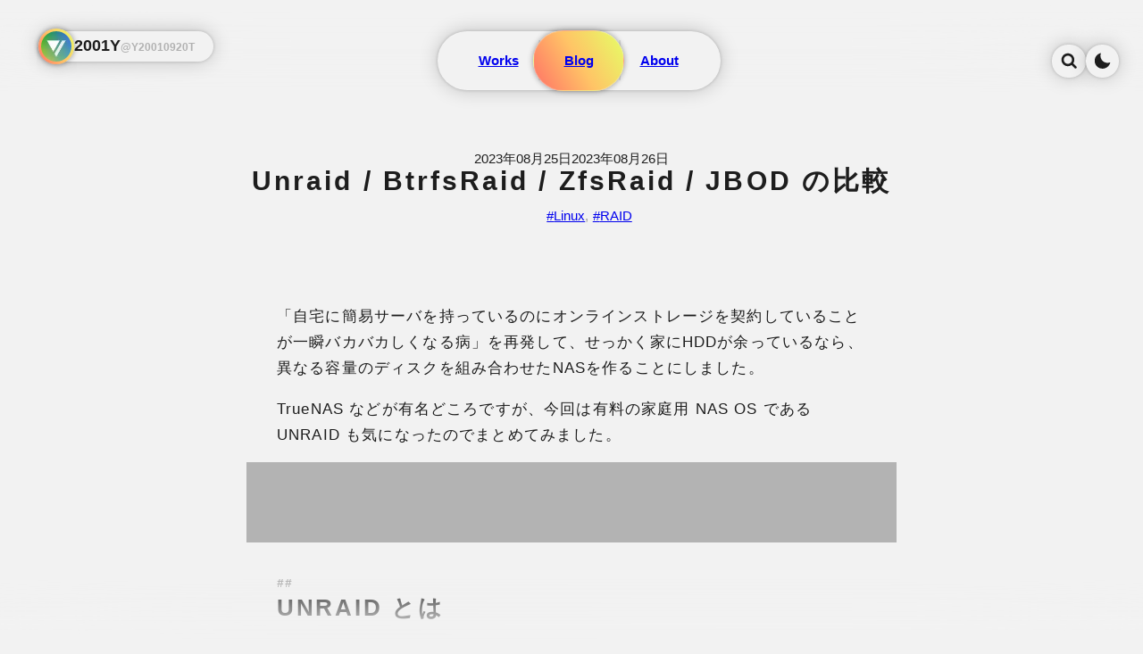

--- FILE ---
content_type: text/html; charset=utf-8
request_url: https://2001y.me/blog/unraid-btrfsraid-zfsraid
body_size: 9212
content:
<!DOCTYPE html><html lang="ja"><head><meta charSet="utf-8"/><meta name="viewport" content="width=device-width"/><meta property="og:type" content="article"/><meta name="twitter:card" content="summary_large_image"/><meta property="og:site_name" content="2001Y&#x27;s Site"/><title>Unraid / BtrfsRaid / ZfsRaid / JBOD の比較｜2001Y&#x27;s Blog</title><meta property="og:title" content="Unraid / BtrfsRaid / ZfsRaid / JBOD の比較｜2001Y&#x27;s Blog"/><meta name="next-head-count" content="7"/><link rel="preload" href="/_next/static/css/1ee1916f0618139a.css" as="style"/><link rel="stylesheet" href="/_next/static/css/1ee1916f0618139a.css" data-n-g=""/><link rel="preload" href="/_next/static/css/aa569eafc7f375ad.css" as="style"/><link rel="stylesheet" href="/_next/static/css/aa569eafc7f375ad.css" data-n-p=""/><noscript data-n-css=""></noscript><script defer="" nomodule="" src="/_next/static/chunks/polyfills-78c92fac7aa8fdd8.js"></script><script src="/_next/static/chunks/webpack-5b7f56af729ba52d.js" defer=""></script><script src="/_next/static/chunks/framework-e896df5fa899e45d.js" defer=""></script><script src="/_next/static/chunks/main-2163d0c3a05b2be3.js" defer=""></script><script src="/_next/static/chunks/pages/_app-18a4833b25189cb1.js" defer=""></script><script src="/_next/static/chunks/312-9ed7924b21993c93.js" defer=""></script><script src="/_next/static/chunks/pages/blog/%5Bslug%5D-3eae77637fb3aa67.js" defer=""></script><script src="/_next/static/6PfnqoBao5mmoZHYmkJKu/_buildManifest.js" defer=""></script><script src="/_next/static/6PfnqoBao5mmoZHYmkJKu/_ssgManifest.js" defer=""></script><style id="__jsx-d482c2871de44e3f">div.jsx-d482c2871de44e3f,.adsbygoogle.jsx-d482c2871de44e3f{width:100%;height:100%}</style></head><body><div id="__next"><header class="header_header__FfSP_"><section class="header_fixed__1NDvn"><section><div class="header_headerTitle__rqjeI header_border__ejCNJ"><div class="_V_animeBG__yEROM header_profileIMGwrap__GPnYk"><div class="header_profileIMG__PbupK"><img alt="2001Yのプロフォール画像" loading="lazy" width="50" height="50" decoding="async" data-nimg="1" style="color:transparent" srcSet="/_next/image?url=https%3A%2F%2Fgithub.com%2F2001y.png&amp;w=64&amp;q=75 1x, /_next/image?url=https%3A%2F%2Fgithub.com%2F2001y.png&amp;w=128&amp;q=75 2x" src="/_next/image?url=https%3A%2F%2Fgithub.com%2F2001y.png&amp;w=128&amp;q=75"/></div></div><h1>2001Y<span>@Y20010920T</span></h1><div class="header_subMenu__2p8Bk"><ul class="header_subMenu_open__wwIHq"><li><a target="_blank" class="header_icon__XnMI2 _V_animeBG_after__biDw9" style="--icon:url(#twitter)" href="https://twitter.com/y20010920t"></a></li><li><a target="_blank" class="header_icon__XnMI2 _V_animeBG_after__biDw9" style="--icon:url(#instagram)" href="https://www.instagram.com/y20010920t"></a></li><li><a target="_blank" class="header_icon__XnMI2 _V_animeBG_after__biDw9" style="--icon:url(#facebook)" href="https://www.facebook.com/Yoshiki.Tam"></a></li></ul></div></div></section><section><nav class="header_menu__3flKw header_border__ejCNJ blog"><ul class="_V_animeBG_after__biDw9 header_border_after__XPh1i"><li><a href="/">Works</a></li><li><a href="/blog">Blog</a></li><li><a href="/about">About</a></li></ul></nav></section><section><div class="header_iconBtn__gA7qh header_spMenu__Lg4Qp header_border__ejCNJ" style="--icon:url(#menu)"></div><div class=""><ul class="header_setting__zuvde header_subMenu_open__wwIHq"><li class="header_searchWrap__LqjU9"><form><input required="" type="search" placeholder="検索"/></form><div class="header_iconBtn__gA7qh _V_animeBG_after__biDw9 header_border__ejCNJ" style="--icon:url(#search)"></div></li><li><div class="header_iconBtn__gA7qh _V_animeBG_after__biDw9 header_border__ejCNJ" style="--icon:url(#darkmode)"></div></li></ul></div></section></section><div class="_V_animeBG__yEROM header_filter__TUS0g header_iconBtn__gA7qh blog" style="--icon:url(#filter)"></div><svg style="position:fixed"><clipPath id="darkmode" clipPathUnits="objectBoundingBox"><path transform="scale(0.0625,0.0625)" d="M7.9835 7.83393C7.45999 7.29795 7.02997 6.71213 6.69343 6.07644C6.36935 5.44075 6.14188 4.78013 6.011 4.09458C5.88012 3.40903 5.85208 2.71726 5.92686 2.01925C5.98919 1.3337 6.15746 0.660621 6.43168 0C5.6838 0.149575 4.96087 0.405094 4.26286 0.766566C3.56484 1.12804 2.92293 1.60168 2.33709 2.18752C1.56429 2.97278 0.984697 3.85152 0.598295 4.82376C0.19943 5.80846 0 6.81184 0 7.83393C0 8.85602 0.19943 9.85317 0.598295 10.8254C0.984697 11.8101 1.56429 12.6888 2.33709 13.4616C3.12236 14.2469 4.0011 14.8327 4.97333 15.2191C5.95803 15.6055 6.96141 15.7987 7.9835 15.7987C9.0056 15.7987 10.009 15.6055 10.9937 15.2191C11.9659 14.8327 12.8447 14.2469 13.6299 13.4616C14.2033 12.8883 14.6738 12.2526 15.0415 11.5546C15.4092 10.8566 15.6616 10.1336 15.7987 9.38576C15.1506 9.65998 14.4775 9.82825 13.7795 9.89057C13.0815 9.96536 12.3928 9.93731 11.7135 9.80644C11.0342 9.67556 10.3767 9.44808 9.741 9.12401C9.09284 8.78746 8.50702 8.35744 7.9835 7.83393Z"></path></clipPath><clipPath id="search" clipPathUnits="objectBoundingBox"><path transform="scale(0.058823529411764705,0.058823529411764705)" d="M10.3472 10.3569C11.2118 9.4923 11.6441 8.45414 11.6441 7.24238C11.6441 6.03062 11.2135 4.99409 10.3521 4.13276C9.49079 3.27143 8.45426 2.84077 7.2425 2.84077C6.03074 2.84077 4.99421 3.27143 4.13288 4.13276C3.27155 4.99409 2.84089 6.03062 2.84089 7.24238C2.84089 8.45414 3.27155 9.49067 4.13288 10.352C4.99421 11.2133 6.03074 11.644 7.2425 11.644C8.45426 11.644 9.48915 11.215 10.3472 10.3569ZM16.6745 15.4168C16.6745 15.7574 16.5501 16.0521 16.3012 16.301C16.0523 16.5499 15.7575 16.6744 15.4169 16.6744C15.0632 16.6744 14.7685 16.5499 14.5327 16.301L11.1627 12.9409C9.99022 13.7531 8.68351 14.1592 7.2425 14.1592C6.30584 14.1592 5.41014 13.9774 4.55536 13.6139C3.70057 13.2504 2.96371 12.7591 2.34473 12.1402C1.72575 11.5212 1.2345 10.7843 0.870973 9.92952C0.507445 9.07474 0.325684 8.17903 0.325684 7.24238C0.325684 6.30572 0.507445 5.41002 0.870973 4.55523C1.2345 3.70045 1.72575 2.96358 2.34473 2.3446C2.96371 1.72562 3.70057 1.23438 4.55536 0.870851C5.41014 0.507323 6.30584 0.325562 7.2425 0.325562C8.17916 0.325562 9.07486 0.507323 9.92964 0.870851C10.7844 1.23438 11.5213 1.72562 12.1403 2.3446C12.7593 2.96358 13.2505 3.70045 13.614 4.55523C13.9776 5.41002 14.1593 6.30572 14.1593 7.24238C14.1593 8.68339 13.7532 9.9901 12.941 11.1626L16.311 14.5325C16.5533 14.7749 16.6745 15.0696 16.6745 15.4168Z"></path></clipPath><clipPath id="twitter" clipPathUnits="objectBoundingBox"><path transform="scale(0.06666666666666667,0.06666666666666667)" d="M13.4626 4.9912C13.4626 5.06158 13.4626 5.12903 13.4626 5.19355C13.4626 5.25807 13.4626 5.32551 13.4626 5.39589C13.4626 6.39297 13.2719 7.40175 12.8905 8.42229C12.5091 9.44282 11.9489 10.3666 11.2099 11.1935C10.4709 12.0205 9.55913 12.6921 8.4745 13.2082C7.38987 13.7361 6.13839 14 4.72003 14C3.84994 14 3.01562 13.8798 2.21705 13.6393C1.41847 13.3988 0.679506 13.0616 0.00012207 12.6276C0.131231 12.651 0.256379 12.6628 0.375569 12.6628C0.494759 12.6628 0.619907 12.6628 0.751016 12.6628C1.46616 12.6628 2.14851 12.5513 2.7981 12.3284C3.44768 12.1056 4.03468 11.7889 4.55912 11.3783C3.89166 11.3666 3.29571 11.1642 2.77128 10.7713C2.24684 10.3783 1.88332 9.8827 1.68069 9.28446C1.77605 9.29619 1.87438 9.30792 1.97569 9.31965C2.077 9.33138 2.17533 9.33724 2.27068 9.33724C2.41371 9.33724 2.55078 9.32551 2.68189 9.30205C2.81299 9.27859 2.9441 9.25513 3.07521 9.23167C2.37199 9.09091 1.78499 8.74487 1.31419 8.19355C0.843386 7.64223 0.607988 6.99707 0.607988 6.25806V6.22287C0.822531 6.32845 1.04601 6.41642 1.27843 6.4868C1.51085 6.55718 1.75221 6.59824 2.00251 6.60997C1.58534 6.34017 1.25161 5.98241 1.00131 5.53666C0.751015 5.09091 0.625867 4.60997 0.625867 4.09384C0.625867 3.81232 0.664603 3.54252 0.742077 3.28446C0.819551 3.02639 0.92384 2.78592 1.05495 2.56305C1.43636 3.02053 1.85948 3.43695 2.32432 3.81232C2.78916 4.18769 3.28975 4.51026 3.82611 4.78006C4.36246 5.04986 4.93456 5.26686 5.54243 5.43109C6.13839 5.59531 6.7522 5.69501 7.38391 5.73021C7.36007 5.6129 7.3422 5.4956 7.33028 5.3783C7.31836 5.261 7.3124 5.1437 7.3124 5.02639C7.3124 4.19354 7.61037 3.48094 8.20632 2.88856C8.80227 2.29618 9.52932 2 10.3875 2C10.8285 2 11.2427 2.08798 11.63 2.26393C12.0174 2.43988 12.3482 2.67449 12.6223 2.96774C12.9799 2.89736 13.3225 2.80059 13.6503 2.67742C13.9781 2.55425 14.285 2.40469 14.571 2.22874C14.4638 2.58065 14.2939 2.90029 14.0615 3.18768C13.8291 3.47507 13.552 3.71261 13.2302 3.90029C13.5401 3.8651 13.844 3.80645 14.142 3.72434C14.4399 3.64223 14.726 3.54252 15.0001 3.42522C14.7856 3.73021 14.5502 4.01466 14.2939 4.27859C14.0377 4.54252 13.7606 4.78006 13.4626 4.9912Z"></path></clipPath><clipPath id="instagram" clipPathUnits="objectBoundingBox"><path transform="scale(0.06666666666666667,0.06666666666666667)" d="M9.2677 9.26758C9.75598 8.77929 10.0001 8.19011 10.0001 7.5C10.0001 6.80989 9.75598 6.22071 9.2677 5.73242C8.77942 5.24414 8.19023 5 7.50012 5C6.81001 5 6.22083 5.24414 5.73254 5.73242C5.24426 6.22071 5.00012 6.80989 5.00012 7.5C5.00012 8.19011 5.24426 8.77929 5.73254 9.26758C6.22083 9.75586 6.81001 10 7.50012 10C8.19023 10 8.77942 9.75586 9.2677 9.26758ZM10.2247 4.77539C10.9734 5.52409 11.3478 6.43229 11.3478 7.5C11.3478 8.56771 10.9734 9.47591 10.2247 10.2246C9.47603 10.9733 8.56784 11.3477 7.50012 11.3477C6.43241 11.3477 5.52421 10.9733 4.77551 10.2246C4.02681 9.47591 3.65247 8.56771 3.65247 7.5C3.65247 6.43229 4.02681 5.52409 4.77551 4.77539C5.52421 4.02669 6.43241 3.65234 7.50012 3.65234C8.56784 3.65234 9.47603 4.02669 10.2247 4.77539ZM12.1388 2.86133C12.3146 3.03711 12.4025 3.2487 12.4025 3.49609C12.4025 3.74349 12.3146 3.95508 12.1388 4.13086C11.963 4.30664 11.7514 4.39453 11.504 4.39453C11.2566 4.39453 11.045 4.30664 10.8693 4.13086C10.6935 3.95508 10.6056 3.74349 10.6056 3.49609C10.6056 3.2487 10.6935 3.03711 10.8693 2.86133C11.045 2.68555 11.2566 2.59766 11.504 2.59766C11.7514 2.59766 11.963 2.68555 12.1388 2.86133ZM8.24231 1.34766C7.79309 1.34766 7.5457 1.34766 7.50012 1.34766C7.45455 1.34766 7.20553 1.34603 6.75305 1.34277C6.30058 1.33952 5.95715 1.33952 5.72278 1.34277C5.4884 1.34603 5.17428 1.35579 4.7804 1.37207C4.38651 1.38835 4.05123 1.4209 3.77454 1.46973C3.49784 1.51855 3.2651 1.57878 3.07629 1.65039C2.75077 1.7806 2.46432 1.9694 2.21692 2.2168C1.96952 2.46419 1.78072 2.75065 1.65051 3.07617C1.5789 3.26498 1.51868 3.49772 1.46985 3.77441C1.42102 4.05111 1.38847 4.38639 1.37219 4.78027C1.35592 5.17416 1.34615 5.48828 1.3429 5.72266C1.33964 5.95703 1.33964 6.30045 1.3429 6.75293C1.34615 7.20541 1.34778 7.45443 1.34778 7.5C1.34778 7.54557 1.34615 7.79459 1.3429 8.24707C1.33964 8.69955 1.33964 9.04297 1.3429 9.27734C1.34615 9.51172 1.35592 9.82584 1.37219 10.2197C1.38847 10.6136 1.42102 10.9489 1.46985 11.2256C1.51868 11.5023 1.5789 11.735 1.65051 11.9238C1.78072 12.2494 1.96952 12.5358 2.21692 12.7832C2.46432 13.0306 2.75077 13.2194 3.07629 13.3496C3.2651 13.4212 3.49784 13.4814 3.77454 13.5303C4.05123 13.5791 4.38651 13.6117 4.7804 13.6279C5.17428 13.6442 5.4884 13.654 5.72278 13.6572C5.95715 13.6605 6.30058 13.6605 6.75305 13.6572C7.20553 13.654 7.45455 13.6523 7.50012 13.6523C7.5457 13.6523 7.79472 13.654 8.24719 13.6572C8.69967 13.6605 9.04309 13.6605 9.27747 13.6572C9.51184 13.654 9.82597 13.6442 10.2198 13.6279C10.6137 13.6117 10.949 13.5791 11.2257 13.5303C11.5024 13.4814 11.7351 13.4212 11.924 13.3496C12.2495 13.2194 12.5359 13.0306 12.7833 12.7832C13.0307 12.5358 13.2195 12.2494 13.3497 11.9238C13.4213 11.735 13.4816 11.5023 13.5304 11.2256C13.5792 10.9489 13.6118 10.6136 13.6281 10.2197C13.6443 9.82584 13.6541 9.51172 13.6573 9.27734C13.6606 9.04297 13.6606 8.69955 13.6573 8.24707C13.6541 7.79459 13.6525 7.54557 13.6525 7.5C13.6525 7.45443 13.6541 7.20541 13.6573 6.75293C13.6606 6.30045 13.6606 5.95703 13.6573 5.72266C13.6541 5.48828 13.6443 5.17416 13.6281 4.78027C13.6118 4.38639 13.5792 4.05111 13.5304 3.77441C13.4816 3.49772 13.4213 3.26498 13.3497 3.07617C13.2195 2.75065 13.0307 2.46419 12.7833 2.2168C12.5359 1.9694 12.2495 1.7806 11.924 1.65039C11.7351 1.57878 11.5024 1.51855 11.2257 1.46973C10.949 1.4209 10.6137 1.38835 10.2198 1.37207C9.82597 1.35579 9.51184 1.34603 9.27747 1.34277C9.04309 1.33952 8.69804 1.34115 8.24231 1.34766ZM14.9513 4.4043C14.9838 4.97722 15.0001 6.00911 15.0001 7.5C15.0001 8.99089 14.9838 10.0228 14.9513 10.5957C14.8862 11.9499 14.4825 12.998 13.7404 13.7402C12.9982 14.4824 11.95 14.8861 10.5958 14.9512C10.0229 14.9837 8.99102 15 7.50012 15C6.00923 15 4.97734 14.9837 4.40442 14.9512C3.05025 14.8861 2.00208 14.4824 1.25989 13.7402C0.517696 12.998 0.114055 11.9499 0.0489503 10.5957C0.0163977 10.0228 0.00012207 8.99089 0.00012207 7.5C0.00012207 6.00911 0.0163977 4.97722 0.0489503 4.4043C0.114055 3.05012 0.517696 2.00196 1.25989 1.25977C2.00208 0.517574 3.05025 0.113933 4.40442 0.0488282C4.97734 0.0162757 6.00923 0 7.50012 0C8.99102 0 10.0229 0.0162757 10.5958 0.0488282C11.95 0.113933 12.9982 0.517574 13.7404 1.25977C14.4825 2.00196 14.8862 3.05012 14.9513 4.4043Z"></path></clipPath><clipPath id="facebook" clipPathUnits="objectBoundingBox"><path transform="scale(0.07142857142857142,0.07142857142857142)" d="M11.3751 0C12.0982 0 12.7164 0.256725 13.2299 0.770182C13.7434 1.28364 14.0001 1.90191 14.0001 2.625V11.375C14.0001 12.0981 13.7434 12.7164 13.2299 13.2298C12.7164 13.7433 12.0982 14 11.3751 14H9.66153V8.57682H11.4753L11.7488 6.46224H9.66153V5.11328C9.66153 4.773 9.73293 4.5178 9.87573 4.34766C10.0185 4.17752 10.2965 4.09245 10.7097 4.09245L11.8217 4.08333V2.19661C11.4389 2.14193 10.8981 2.11458 10.1993 2.11458C9.3729 2.11458 8.7121 2.35764 8.21687 2.84375C7.72164 3.32986 7.47403 4.01649 7.47403 4.90365V6.46224H5.65112V8.57682H7.47403V14H2.62508C1.90198 14 1.28372 13.7433 0.770258 13.2298C0.256801 12.7164 7.62939e-05 12.0981 7.62939e-05 11.375V2.625C7.62939e-05 1.90191 0.256801 1.28364 0.770258 0.770182C1.28372 0.256725 1.90198 0 2.62508 0H11.3751Z"></path></clipPath><clipPath id="filter" clipPathUnits="objectBoundingBox"><path transform="scale(0.0625,0.0625)" d="M16 3.32C16 3.74667 15.8569 4.08 15.5707 4.32L9.48293 10.52V15.24V15.32C9.48293 15.7733 9.26179 16 8.81951 16C8.74146 16 8.62439 15.9733 8.46829 15.92L8.42927 15.88L6.86829 14.96C6.63415 14.8267 6.51707 14.6267 6.51707 14.36V10.52L0.468293 4.36C0.156096 4.12 0 3.77334 0 3.32C0 2.94666 0.13008 2.63333 0.390244 2.38C0.650408 2.12667 0.949592 2 1.28781 2H1.36585H14.7512C15.1154 2.02667 15.4146 2.16667 15.6488 2.42C15.8829 2.67333 16 2.97333 16 3.32Z"></path></clipPath><clipPath id="menu" clipPathUnits="objectBoundingBox"><path transform="scale(0.06666666666666667,0.06666666666666667)" d="M0.75 2.44444H14.25C14.4531 2.44444 14.6289 2.37298 14.7773 2.23003C14.9258 2.08709 15 1.91783 15 1.72222C15 1.52662 14.9258 1.35735 14.7773 1.21441C14.6289 1.07147 14.4531 1 14.25 1H0.75C0.546874 1 0.371094 1.07147 0.222656 1.21441C0.0742178 1.35735 0 1.52662 0 1.72222C0 1.91783 0.0742178 2.08709 0.222656 2.23003C0.371094 2.37298 0.546874 2.44444 0.75 2.44444ZM14.25 12.5556H0.75C0.546874 12.5556 0.371094 12.627 0.222656 12.77C0.0742178 12.9129 0 13.0822 0 13.2778C0 13.4734 0.0742178 13.6427 0.222656 13.7856C0.371094 13.9285 0.546874 14 0.75 14H14.25C14.4531 14 14.6289 13.9285 14.7773 13.7856C14.9258 13.6427 15 13.4734 15 13.2778C15 13.0822 14.9258 12.9129 14.7773 12.77C14.6289 12.627 14.4531 12.5556 14.25 12.5556ZM14.25 6.77778H0.75C0.546874 6.77778 0.371094 6.84925 0.222656 6.99219C0.0742178 7.13513 0 7.3044 0 7.5C0 7.6956 0.0742178 7.86487 0.222656 8.00781C0.371094 8.15075 0.546874 8.22222 0.75 8.22222H14.25C14.4531 8.22222 14.6289 8.15075 14.7773 8.00781C14.9258 7.86487 15 7.6956 15 7.5C15 7.3044 14.9258 7.13513 14.7773 6.99219C14.6289 6.84925 14.4531 6.77778 14.25 6.77778Z"></path></clipPath></svg></header><div class="header_blur__OC_gG"></div><main class="false"><div class="post_meta__eJb3m"><div class="post_metaData__UpnPu"><time content="Published">2023年08月25日</time><time content="Modified">2023年08月26日</time></div><h1 class="post_h1__tjfOx heading_h1__064d9">Unraid / BtrfsRaid / ZfsRaid / JBOD の比較</h1><ul class="blog_tagList__ghCmP"><li><a href="/blog/tag/linux">#<!-- -->Linux</a></li><li><a href="/blog/tag/raid">#<!-- -->RAID</a></li></ul></div><article class="post_article__28Zny"><div><p>「自宅に簡易サーバを持っているのにオンラインストレージを契約していることが一瞬バカバカしくなる病」を再発して、せっかく家にHDDが余っているなら、異なる容量のディスクを組み合わせたNASを作ることにしました。</p>
<p>TrueNAS などが有名どころですが、今回は有料の家庭用 NAS OS である UNRAID も気になったのでまとめてみました。</p>
<div class="CutomH2_adsence__iWRJo"><div class="jsx-d482c2871de44e3f"><ins style="display:block" data-ad-client="ca-pub-3750999099107987" data-ad-slot="7157516277" data-full-width-responsive="false" class="jsx-d482c2871de44e3f adsbygoogle"></ins></div></div><h2 id="unraid-とは">UNRAID とは</h2>
<p>UNRAID は JBOD + Parity + Cache 風に構成された「書き込みの高速化に対応した、冗長性のある増設可能なJBOD」と言えるでしょう。</p>
<p>全てが最強のようで読み込みの高速化を行うことができません。</p>
<p>そして、Btrfs RAID を使用することで「異なる容量のディスクで、冗長性のある増設可能なRAID」を構築できるため、UNRAID一強というわけではありません。</p>
<p>しかし、現状では Btrfs の RAID 5/6 に<a href="https://btrfs.readthedocs.io/en/latest/Status.html" target="_blank" rel="noopener noreferrer">動作が不安定な部分</a>があるため、UNRAID の方が優れていると言えるでしょう。</p>
<h3 id="jbod-との違い">JBOD との違い</h3>
<p>最初の説明では高性能な JBOD のような紹介をしましたが、データの扱いが異なります。JBOD はディスクを順番に消費していくに対し、 UNRAID はディスクを均等に消費します。</p>
<div class="CutomH2_adsence__iWRJo"><div class="jsx-d482c2871de44e3f"><ins style="display:block" data-ad-client="ca-pub-3750999099107987" data-ad-slot="7157516277" data-full-width-responsive="false" class="jsx-d482c2871de44e3f adsbygoogle"></ins></div></div><h2 id="jbod--unraid--btrfsraid--zfsraid-の比較">JBOD / Unraid / BtrfsRaid / ZfsRaid の比較</h2>
<table><thead><tr><th>特性/機能</th><th>JBOD</th><th>Unraid</th><th>Btrfs RAID</th><th>ZFS RAID</th></tr></thead><tbody><tr><td><strong>ベースOS</strong></td><td>-</td><td>Linux (Slackware)</td><td>Linux</td><td>Solaris, FreeBSD, Linux</td></tr><tr><td><strong>ライセンス</strong></td><td>-</td><td>商用</td><td>オープンソース</td><td>オープンソース</td></tr><tr><td><strong>異なる容量のディスク結合</strong></td><td>Yes</td><td>Yes</td><td>Yes</td><td>-</td></tr><tr><td><strong>キャッシュ機能</strong></td><td>-</td><td>SSD</td><td>Bcache</td><td>ZIL, L2ARC</td></tr><tr><td><strong>データ保護</strong></td><td>-</td><td>パリティ</td><td>パリティ, ミラーリング</td><td>パリティ, ミラーリング, RAIDZ</td></tr><tr><td><strong>ビットロット保護</strong></td><td>-</td><td>検出のみ</td><td>Yes</td><td>Yes</td></tr><tr><td><strong>圧縮</strong></td><td>-</td><td>プラグイン経由</td><td>Yes</td><td>Yes</td></tr><tr><td><strong>最大ディスク数</strong></td><td>-</td><td>6-30(最大パリティ2)</td><td>-</td><td>-</td></tr><tr><td><strong>スナップショット</strong></td><td>-</td><td>-</td><td>Yes</td><td>Yes</td></tr><tr><td><strong>重複排除</strong></td><td>-</td><td>-</td><td>-</td><td>Yes</td></tr><tr><td><strong>備考</strong></td><td>-</td><td>読み込みが遅い</td><td><a href="https://btrfs.readthedocs.io/en/latest/Status.html" target="_blank" rel="noopener noreferrer">RAID5/6は既知バグあり</a></td><td>Rain5ではなくRaidZを使うことでWriteHole問題を回避</td></tr></tbody></table></div><div class="CutomH2_adsence__iWRJo"><div class="jsx-d482c2871de44e3f"><ins style="display:block" data-ad-client="ca-pub-3750999099107987" data-ad-slot="7157516277" data-full-width-responsive="false" class="jsx-d482c2871de44e3f adsbygoogle"></ins></div></div></article></main><div class="loading false"><svg xmlns="http://www.w3.org/2000/svg" stroke="#fff" viewBox="0 0 44 44" class="load"><g fill="none" fill-rule="evenodd" stroke-width="2"><circle cx="22" cy="22" r="1"><animate attributeName="r" begin="0s" calcMode="spline" dur="1.8s" keySplines="0.165, 0.84, 0.44, 1" keyTimes="0; 1" repeatCount="indefinite" values="1; 20"></animate><animate attributeName="stroke-opacity" begin="0s" calcMode="spline" dur="1.8s" keySplines="0.3, 0.61, 0.355, 1" keyTimes="0; 1" repeatCount="indefinite" values="1; 0"></animate></circle><circle cx="22" cy="22" r="1"><animate attributeName="r" begin="-0.9s" calcMode="spline" dur="1.8s" keySplines="0.165, 0.84, 0.44, 1" keyTimes="0; 1" repeatCount="indefinite" values="1; 20"></animate><animate attributeName="stroke-opacity" begin="-0.9s" calcMode="spline" dur="1.8s" keySplines="0.3, 0.61, 0.355, 1" keyTimes="0; 1" repeatCount="indefinite" values="1; 0"></animate></circle></g></svg></div></div><script id="__NEXT_DATA__" type="application/json">{"props":{"pageProps":{"res":{"id":3185,"title":"Unraid / BtrfsRaid / ZfsRaid / JBOD の比較","slug":"unraid-btrfsraid-zfsraid","date":"2023年08月25日","voting":{"good":"0","bad":"0"},"modified":"2023年08月26日","tags":[{"name":"Linux","slug":"linux"},{"name":"RAID","slug":"raid"}],"content":"\u003cp\u003e「自宅に簡易サーバを持っているのにオンラインストレージを契約していることが一瞬バカバカしくなる病」を再発して、せっかく家にHDDが余っているなら、異なる容量のディスクを組み合わせたNASを作ることにしました。\u003c/p\u003e\n\u003cp\u003eTrueNAS などが有名どころですが、今回は有料の家庭用 NAS OS である UNRAID も気になったのでまとめてみました。\u003c/p\u003e\n\u003ch2 id=\"unraid-とは\"\u003eUNRAID とは\u003c/h2\u003e\n\u003cp\u003eUNRAID は JBOD + Parity + Cache 風に構成された「書き込みの高速化に対応した、冗長性のある増設可能なJBOD」と言えるでしょう。\u003c/p\u003e\n\u003cp\u003e全てが最強のようで読み込みの高速化を行うことができません。\u003c/p\u003e\n\u003cp\u003eそして、Btrfs RAID を使用することで「異なる容量のディスクで、冗長性のある増設可能なRAID」を構築できるため、UNRAID一強というわけではありません。\u003c/p\u003e\n\u003cp\u003eしかし、現状では Btrfs の RAID 5/6 に\u003ca href=\"https://btrfs.readthedocs.io/en/latest/Status.html\" title=\"動作が不安定な部分\"\u003e動作が不安定な部分\u003c/a\u003eがあるため、UNRAID の方が優れていると言えるでしょう。\u003c/p\u003e\n\u003ch3 id=\"jbod-との違い\"\u003eJBOD との違い\u003c/h3\u003e\n\u003cp\u003e最初の説明では高性能な JBOD のような紹介をしましたが、データの扱いが異なります。JBOD はディスクを順番に消費していくに対し、 UNRAID はディスクを均等に消費します。\u003c/p\u003e\n\u003ch2 id=\"jbod--unraid--btrfsraid--zfsraid-の比較\"\u003eJBOD / Unraid / BtrfsRaid / ZfsRaid の比較\u003c/h2\u003e\n\u003ctable\u003e\n\u003cthead\u003e\n\u003ctr\u003e\n\u003cth\u003e特性/機能\u003c/th\u003e\n\u003cth\u003eJBOD\u003c/th\u003e\n\u003cth\u003eUnraid\u003c/th\u003e\n\u003cth\u003eBtrfs RAID\u003c/th\u003e\n\u003cth\u003eZFS RAID\u003c/th\u003e\n\u003c/tr\u003e\n\u003c/thead\u003e\n\u003ctbody\u003e\n\u003ctr\u003e\n\u003ctd\u003e\u003cstrong\u003eベースOS\u003c/strong\u003e\u003c/td\u003e\n\u003ctd\u003e-\u003c/td\u003e\n\u003ctd\u003eLinux (Slackware)\u003c/td\u003e\n\u003ctd\u003eLinux\u003c/td\u003e\n\u003ctd\u003eSolaris, FreeBSD, Linux\u003c/td\u003e\n\u003c/tr\u003e\n\u003ctr\u003e\n\u003ctd\u003e\u003cstrong\u003eライセンス\u003c/strong\u003e\u003c/td\u003e\n\u003ctd\u003e-\u003c/td\u003e\n\u003ctd\u003e商用\u003c/td\u003e\n\u003ctd\u003eオープンソース\u003c/td\u003e\n\u003ctd\u003eオープンソース\u003c/td\u003e\n\u003c/tr\u003e\n\u003ctr\u003e\n\u003ctd\u003e\u003cstrong\u003e異なる容量のディスク結合\u003c/strong\u003e\u003c/td\u003e\n\u003ctd\u003eYes\u003c/td\u003e\n\u003ctd\u003eYes\u003c/td\u003e\n\u003ctd\u003eYes\u003c/td\u003e\n\u003ctd\u003e-\u003c/td\u003e\n\u003c/tr\u003e\n\u003ctr\u003e\n\u003ctd\u003e\u003cstrong\u003eキャッシュ機能\u003c/strong\u003e\u003c/td\u003e\n\u003ctd\u003e-\u003c/td\u003e\n\u003ctd\u003eSSD\u003c/td\u003e\n\u003ctd\u003eBcache\u003c/td\u003e\n\u003ctd\u003eZIL, L2ARC\u003c/td\u003e\n\u003c/tr\u003e\n\u003ctr\u003e\n\u003ctd\u003e\u003cstrong\u003eデータ保護\u003c/strong\u003e\u003c/td\u003e\n\u003ctd\u003e-\u003c/td\u003e\n\u003ctd\u003eパリティ\u003c/td\u003e\n\u003ctd\u003eパリティ, ミラーリング\u003c/td\u003e\n\u003ctd\u003eパリティ, ミラーリング, RAIDZ\u003c/td\u003e\n\u003c/tr\u003e\n\u003ctr\u003e\n\u003ctd\u003e\u003cstrong\u003eビットロット保護\u003c/strong\u003e\u003c/td\u003e\n\u003ctd\u003e-\u003c/td\u003e\n\u003ctd\u003e検出のみ\u003c/td\u003e\n\u003ctd\u003eYes\u003c/td\u003e\n\u003ctd\u003eYes\u003c/td\u003e\n\u003c/tr\u003e\n\u003ctr\u003e\n\u003ctd\u003e\u003cstrong\u003e圧縮\u003c/strong\u003e\u003c/td\u003e\n\u003ctd\u003e-\u003c/td\u003e\n\u003ctd\u003eプラグイン経由\u003c/td\u003e\n\u003ctd\u003eYes\u003c/td\u003e\n\u003ctd\u003eYes\u003c/td\u003e\n\u003c/tr\u003e\n\u003ctr\u003e\n\u003ctd\u003e\u003cstrong\u003e最大ディスク数\u003c/strong\u003e\u003c/td\u003e\n\u003ctd\u003e-\u003c/td\u003e\n\u003ctd\u003e6-30(最大パリティ2)\u003c/td\u003e\n\u003ctd\u003e-\u003c/td\u003e\n\u003ctd\u003e-\u003c/td\u003e\n\u003c/tr\u003e\n\u003ctr\u003e\n\u003ctd\u003e\u003cstrong\u003eスナップショット\u003c/strong\u003e\u003c/td\u003e\n\u003ctd\u003e-\u003c/td\u003e\n\u003ctd\u003e-\u003c/td\u003e\n\u003ctd\u003eYes\u003c/td\u003e\n\u003ctd\u003eYes\u003c/td\u003e\n\u003c/tr\u003e\n\u003ctr\u003e\n\u003ctd\u003e\u003cstrong\u003e重複排除\u003c/strong\u003e\u003c/td\u003e\n\u003ctd\u003e-\u003c/td\u003e\n\u003ctd\u003e-\u003c/td\u003e\n\u003ctd\u003e-\u003c/td\u003e\n\u003ctd\u003eYes\u003c/td\u003e\n\u003c/tr\u003e\n\u003ctr\u003e\n\u003ctd\u003e\u003cstrong\u003e備考\u003c/strong\u003e\u003c/td\u003e\n\u003ctd\u003e-\u003c/td\u003e\n\u003ctd\u003e読み込みが遅い\u003c/td\u003e\n\u003ctd\u003e\u003ca href=\"https://btrfs.readthedocs.io/en/latest/Status.html\" title=\"RAID5/6は既知バグあり\"\u003eRAID5/6は既知バグあり\u003c/a\u003e\u003c/td\u003e\n\u003ctd\u003eRain5ではなくRaidZを使うことでWriteHole問題を回避\u003c/td\u003e\n\u003c/tr\u003e\n\u003c/tbody\u003e\n\u003c/table\u003e"}},"__N_SSG":true},"page":"/blog/[slug]","query":{"slug":"unraid-btrfsraid-zfsraid"},"buildId":"6PfnqoBao5mmoZHYmkJKu","isFallback":false,"gsp":true,"scriptLoader":[]}</script></body></html>

--- FILE ---
content_type: text/html; charset=utf-8
request_url: https://www.google.com/recaptcha/api2/aframe
body_size: 268
content:
<!DOCTYPE HTML><html><head><meta http-equiv="content-type" content="text/html; charset=UTF-8"></head><body><script nonce="qKPvq3OJ6r8HDXHOanYa4Q">/** Anti-fraud and anti-abuse applications only. See google.com/recaptcha */ try{var clients={'sodar':'https://pagead2.googlesyndication.com/pagead/sodar?'};window.addEventListener("message",function(a){try{if(a.source===window.parent){var b=JSON.parse(a.data);var c=clients[b['id']];if(c){var d=document.createElement('img');d.src=c+b['params']+'&rc='+(localStorage.getItem("rc::a")?sessionStorage.getItem("rc::b"):"");window.document.body.appendChild(d);sessionStorage.setItem("rc::e",parseInt(sessionStorage.getItem("rc::e")||0)+1);localStorage.setItem("rc::h",'1769476166824');}}}catch(b){}});window.parent.postMessage("_grecaptcha_ready", "*");}catch(b){}</script></body></html>

--- FILE ---
content_type: text/css; charset=utf-8
request_url: https://2001y.me/_next/static/css/1ee1916f0618139a.css
body_size: 4979
content:
/***
    The new CSS reset - version 1.8.4 (last updated 14.2.2023)
    GitHub page: https://github.com/elad2412/the-new-css-reset
***/

/*
    Remove all the styles of the "User-Agent-Stylesheet", except for the 'display' property
    - The "symbol *" part is to solve Firefox SVG sprite bug
 */
*:where(:not(html, iframe, canvas, img, svg, video, audio):not(svg *, symbol *)) {
    all: unset;
    display: revert;
}

/* Preferred box-sizing value */
*,
*::before,
*::after {
    box-sizing: border-box;
}

/* Reapply the pointer cursor for anchor tags */
a, button {
    cursor: revert;
}

/* Remove list styles (bullets/numbers) */
ol, ul, menu {
    list-style: none;
}

/* For images to not be able to exceed their container */
img {
    max-inline-size: 100%;
    max-block-size: 100%;
}

/* removes spacing between cells in tables */
table {
    border-collapse: collapse;
}

/* Safari - solving issue when using user-select:none on the <body> text input doesn't working */
input, textarea {
    -webkit-user-select: auto;
}

/* revert the 'white-space' property for textarea elements on Safari */
textarea {
    white-space: revert;
}

/* minimum style to allow to style meter element */
meter {
    -webkit-appearance: revert;
    -moz-appearance: revert;
         appearance: revert;
}

/* preformatted text - use only for this feature */
:where(pre) {
    all: revert;
}

/* reset default text opacity of input placeholder */
::placeholder {
    color: unset;
}

/* remove default dot (•) sign */
::marker {
    content: initial;
}

/* fix the feature of 'hidden' attribute.
   display:revert; revert to element instead of attribute */
:where([hidden]) {
    display: none;
}

/* revert for bug in Chromium browsers
   - fix for the content editable attribute will work properly.
   - webkit-user-select: auto; added for Safari in case of using user-select:none on wrapper element*/
:where([contenteditable]:not([contenteditable="false"])) {
    -moz-user-modify: read-write;
    -webkit-user-modify: read-write;
    overflow-wrap: break-word;
    -webkit-line-break: after-white-space;
    -webkit-user-select: auto;
}

/* apply back the draggable feature - exist only in Chromium and Safari */
:where([draggable="true"]) {
    -webkit-user-drag: element;
}

/* Revert Modal native behavior */
:where(dialog:modal) {
    all: revert;
}
:root{--100svh: 100vh;--baseFont: -apple-system, BlinkMacSystemFont, Segoe UI, Roboto, Oxygen, Ubuntu, Cantarell, Fira Sans, Droid Sans, Helvetica Neue, sans-serif;--baseFont_monospace: Menlo, Monaco, Lucida Console, Liberation Mono, DejaVu Sans Mono, Bitstream Vera Sans Mono, Courier New, monospace;--subMenu_width: 2rem;--header_height: 2.3rem;--header_padding: 1.5rem;--header_subMenu_iconSize: 1rem;--header_subMenu_icon_padding: 1.2rem 0;--blog_tagList_opacity: 0.4}@supports(height: 100dvh){:root{--100vh: 100dvh}}@supports(height: 100svh){:root{--100svh: 100svh}}@media(max-width: 500px){:root{--subMenu_width: 2.7rem;--header_height: 2.7rem;--header_padding: 0.5rem;--header_subMenu_iconSize: 1.3rem;--header_subMenu_icon_padding: 1.7rem 0}}html{--c_font:#1d1d1d;--c_font_rgb:29, 29, 29;--c_font_light:#1d1d1d;--c_font_light_rgb:29, 29, 29;--c_font_dark:#eeeeee;--c_font_dark_rgb:238, 238, 238;--c_font_reversal:#eeeeee;--c_font_reversal_rgb:238, 238, 238;--c_bg_body:#f2f2f2;--c_bg_body_rgb:242, 242, 242;--c_bg_body_light:#f2f2f2;--c_bg_body_light_rgb:242, 242, 242;--c_bg_body_dark:#212121;--c_bg_body_dark_rgb:33, 33, 33;--c_bg_body_reversal:#212121;--c_bg_body_reversal_rgb:33, 33, 33;--c_bg:#f2f2f2;--c_bg_rgb:242, 242, 242;--c_bg_light:#f2f2f2;--c_bg_light_rgb:242, 242, 242;--c_bg_dark:#3e3e3e;--c_bg_dark_rgb:62, 62, 62;--c_bg_reversal:#3e3e3e;--c_bg_reversal_rgb:62, 62, 62;--c_bg_menu:#f2f2f2;--c_bg_menu_rgb:242, 242, 242;--c_bg_menu_light:#f2f2f2;--c_bg_menu_light_rgb:242, 242, 242;--c_bg_menu_dark:#f2f2f2;--c_bg_menu_dark_rgb:242, 242, 242;--c_bg_menu_reversal:#f2f2f2;--c_bg_menu_reversal_rgb:242, 242, 242}html[data-darkmode=true]{--c_font:#eeeeee;--c_font_rgb:238, 238, 238;--c_font_reversal:#1d1d1d;--c_font_reversal_rgb:29, 29, 29}html[data-darkmode=true]{--c_bg_body:#212121;--c_bg_body_rgb:33, 33, 33;--c_bg_body_reversal:#f2f2f2;--c_bg_body_reversal_rgb:242, 242, 242}html[data-darkmode=true]{--c_bg:#3e3e3e;--c_bg_rgb:62, 62, 62;--c_bg_reversal:#f2f2f2;--c_bg_reversal_rgb:242, 242, 242}html[data-darkmode=true]{--c_bg_menu:#f2f2f2;--c_bg_menu_rgb:242, 242, 242;--c_bg_menu_reversal:#f2f2f2;--c_bg_menu_reversal_rgb:242, 242, 242}html{--shadow_menu:0 0 0.3rem 0 rgba(0, 0, 0, 0.2);--shadow_menu_light:0 0 0.3rem 0 rgba(0, 0, 0, 0.2);--shadow_menu_dark:0 0 0.3rem 0 rgba(0, 0, 0, 0.8);--shadow_menu_reversal:0 0 0.3rem 0 rgba(0, 0, 0, 0.8);--shadow_menuSub:0 0 1.5rem 0 rgba(0, 0, 0, 0.2);--shadow_menuSub_light:0 0 1.5rem 0 rgba(0, 0, 0, 0.2);--shadow_menuSub_dark:0 0 0.3rem 0 rgba(0, 0, 0, 0.8);--shadow_menuSub_reversal:0 0 0.3rem 0 rgba(0, 0, 0, 0.8);--shadow_menuHover:0 0 0.1rem 0 rgba(0, 0, 0, 0.3);--shadow_menuHover_light:0 0 0.1rem 0 rgba(0, 0, 0, 0.3);--shadow_menuHover_dark:0 0 0.1rem 0 rgba(0, 0, 0, 0.8);--shadow_menuHover_reversal:0 0 0.1rem 0 rgba(0, 0, 0, 0.8);--shadow_menuHoverSub:0 0 0.5rem 0 rgba(0, 0, 0, 0.2);--shadow_menuHoverSub_light:0 0 0.5rem 0 rgba(0, 0, 0, 0.2);--shadow_menuHoverSub_dark:0 0 0.3rem 0 rgba(0, 0, 0, 0.8);--shadow_menuHoverSub_reversal:0 0 0.3rem 0 rgba(0, 0, 0, 0.8);--shadow_menuActive:0 0 0.4rem 0 rgba(0, 0, 0, 0.4);--shadow_menuActive_light:0 0 0.4rem 0 rgba(0, 0, 0, 0.4);--shadow_menuActive_dark:0 0 0.4rem 0 rgba(0, 0, 0, 0.9);--shadow_menuActive_reversal:0 0 0.4rem 0 rgba(0, 0, 0, 0.9)}html[data-darkmode=true]{--shadow_menu:0 0 0.3rem 0 rgba(0, 0, 0, 0.8);--shadow_menu_reversal:0 0 0.3rem 0 rgba(0, 0, 0, 0.2)}html[data-darkmode=true]{--shadow_menuSub:0 0 0.3rem 0 rgba(0, 0, 0, 0.8);--shadow_menuSub_reversal:0 0 1.5rem 0 rgba(0, 0, 0, 0.2)}html[data-darkmode=true]{--shadow_menuHover:0 0 0.1rem 0 rgba(0, 0, 0, 0.8);--shadow_menuHover_reversal:0 0 0.1rem 0 rgba(0, 0, 0, 0.3)}html[data-darkmode=true]{--shadow_menuHoverSub:0 0 0.3rem 0 rgba(0, 0, 0, 0.8);--shadow_menuHoverSub_reversal:0 0 0.5rem 0 rgba(0, 0, 0, 0.2)}html[data-darkmode=true]{--shadow_menuActive:0 0 0.4rem 0 rgba(0, 0, 0, 0.9);--shadow_menuActive_reversal:0 0 0.4rem 0 rgba(0, 0, 0, 0.4)}
html,body{font-family:var(--baseFont);-webkit-font-smoothing:antialiased;text-rendering:optimizeLegibility;overflow-x:hidden}html{font-size:15px;color:var(--c_font);background:var(--c_bg_body);transition:color .3s,background .3s;will-change:color,background}@keyframes accentC{10%{--c_accent: hsla($hsla, 100%, 75%, 1)}20%{--c_accent: hsla($hsla, 100%, 75%, 1)}30%{--c_accent: hsla($hsla, 100%, 75%, 1)}40%{--c_accent: hsla($hsla, 100%, 75%, 1)}50%{--c_accent: hsla($hsla, 100%, 75%, 1)}60%{--c_accent: hsla($hsla, 100%, 75%, 1)}70%{--c_accent: hsla($hsla, 100%, 75%, 1)}80%{--c_accent: hsla($hsla, 100%, 75%, 1)}90%{--c_accent: hsla($hsla, 100%, 75%, 1)}100%{--c_accent: hsla($hsla, 100%, 75%, 1)}}html[data-header=false] header{display:none}html[data-darkmode=true]{color-scheme:dark}body{display:flex;flex-flow:column;justify-content:center;--gradient_0: hsl(0.5, 100%, 70%);--gradient_1: hsl(33.833333333333336, 100%, 70%);--gradient_2: hsl(67.16666666666667, 100%, 70%)}iframe,img,canvas{border:none;outline:none}#wrap{transition:.3s opacity,.3s filter}@media(any-hover: hover){#tagList:hover+#wrap{opacity:.5;filter:blur(10px)}}.load{pointer-events:none;position:fixed;left:calc(50% - max(6rem,9vw)/2);top:calc(50% - max(6rem,9vw)/2);width:max(6rem,9vw);height:max(6rem,9vw);stroke:var(--gradient_1);will-change:stroke}main{padding:0 3vw;margin-top:calc(var(--header_height) + 5.4vw - 2.7vw + 3vw - .5vw);opacity:0;transition:opacity .1s;will-change:opacity}@media(max-width: 800px){main{margin-top:3vw;margin-bottom:calc(var(--header_height) + 5.4vw - 2.7vw + 3vw - .5vw)}}main.false{opacity:1}.loading{opacity:0}.loading.true{opacity:1}.blog ul::after{transform:translateX(calc(100% - 0.74rem))}.about ul::after{transform:translateX(calc(200% - 1.48rem))}.blog-card-left img,.blog-card-right img,.hitokoto-talk img,.last-comment a{display:none !important}.blog-card-left,.blog-card-right{margin-bottom:.3em}.diff{display:flex;place-items:center}mobile-scroll{overflow:hidden;overflow-x:auto}.kooookoku{width:100vw;height:var(--100vh);padding:1rem;display:flex;justify-content:space-between;align-items:flex-end;position:fixed;left:0;top:0;pointer-events:none}.kooookoku>div{pointer-events:auto;background-color:rgba(var(--c_bg_body_reversal_rgb), 0.3);--width: 300px;--height: 250px;width:var(--width);height:var(--height)}@media(max-width: 1360px){.kooookoku>div{--width: 720px;--height: 90px;margin:auto}}@media(max-width: 750px){.kooookoku>div{--width: 300px;--height: 50px;display:none}}@media(max-width: 1360px){.kooookoku>div:nth-child(even){display:none}}.kooookoku>div .adsbygoogle{width:var(--width);height:var(--height)}
/* PrismJS 1.28.0
https://prismjs.com/download.html#themes=prism-tomorrow&languages=markup+css+clike+javascript+bash+basic+json+markdown+markup-templating+php+jsx+tsx+sass+scss+typescript */
code[class*="language-"],
pre[class*="language-"] {
	font-family: var(--baseFont_monospace);
	white-space: pre;
	word-spacing: normal;
	word-break: normal;
	word-wrap: normal;
	line-height: 1.5;
	-moz-tab-size: 4;
	     tab-size: 4;
	-webkit-hyphens: none;
	        hyphens: none;
}
:not(pre) > code[class*="language-"] {
	white-space: normal;
}
.token.block-comment,
.token.cdata,
.token.comment,
.token.doctype,
.token.prolog {
	color: rgba(var(--c_font_rgb),.4);
}
.token.punctuation {
	color: rgba(var(--c_font_rgb),.6);
}
.token.attr-name,
.token.deleted,
.token.namespace,
.token.tag {
	color: #d66165;
}
.token.function-name {
	color: #6196cc;
}
.token.boolean,
.token.function,
.token.number {
	color: #f08d49;
}
.token.class-name,
.token.constant,
.token.property,
.token.symbol {
	color: #e3a521;
}
.token.atrule,
.token.builtin,
.token.important,
.token.keyword,
.token.selector {
	color: #c86ec9;
}
.token.attr-value,
.token.char,
.token.regex,
.token.string,
.token.variable {
	color: #5dbb81;
}
.token.entity,
.token.operator,
.token.url {
	color: #67cdcc;
}
.token.bold,
.token.important {
	font-weight: bold;
}
.token.italic {
	font-style: italic;
}
.token.entity {
	cursor: help;
}
.token.inserted {
	color: green;
}

.header_blur__OC_gG{position:fixed;top:0;left:0;width:100vw;height:var(--100vh);z-index:9;pointer-events:none}.header_blur__OC_gG::after,.header_blur__OC_gG:before{content:"";width:100%;left:0;position:absolute;-webkit-backdrop-filter:blur(999999px);backdrop-filter:blur(999999px);background:var(--c_bg_body);-webkit-mask-image:linear-gradient(var(--c_bg_body), transparent);mask-image:linear-gradient(var(--c_bg_body), transparent);z-index:-9999}.header_blur__OC_gG:before{top:0;height:calc(var(--header_height) + 5.4vw)}.header_blur__OC_gG::after{bottom:0;transform:rotate(180deg);height:10vh}.header_header__FfSP_{width:100vw;height:100%;font-weight:bold;color:var(--c_font_light);position:fixed;bottom:0;padding:2.7vw;z-index:999;pointer-events:none;display:flex;flex-direction:column}@media(max-width: 500px){.header_header__FfSP_{font-size:.9em}}@media(max-width: 800px){.header_header__FfSP_{justify-content:flex-end}}.header_header__FfSP_>*{position:relative}.header_header__FfSP_>*>*{pointer-events:auto}.header_header__FfSP_>*>*:nth-child(1){flex:5 1}.header_header__FfSP_>*>*:nth-child(2){flex:1 1}.header_header__FfSP_>*>*:nth-child(3){flex:5 1;display:flex;justify-content:flex-end}.header_header__FfSP_>*>*>*{width:-moz-fit-content;width:fit-content}.header_fixed__1NDvn{display:flex;justify-content:space-between}.header_fixed__1NDvn.header_true__T9WgT{top:0}.header_headerTitle__rqjeI{height:var(--header_height);display:flex;align-items:center;gap:.7rem;background:var(--c_bg_menu);border-radius:99rem;box-shadow:var(--shadow_menu),var(--shadow_menuSub);position:relative;cursor:pointer}.header_headerTitle__rqjeI span{font-size:.7em;opacity:.3}.header_headerTitle__rqjeI h1{margin-right:1.3rem}@media(max-width: 800px){.header_headerTitle__rqjeI h1{display:none}}.header_headerTitle__rqjeI .header_profileIMGwrap__GPnYk{width:calc(var(--header_height) + .4em);height:calc(var(--header_height) + .4em);border-radius:100%;overflow:hidden;display:grid;place-items:center;box-shadow:var(--shadow_menuActive);margin-left:-1px}.header_headerTitle__rqjeI .header_profileIMGwrap__GPnYk .header_profileIMG__PbupK{width:85%;height:85%;border-radius:100%;overflow:hidden}.header_menu__3flKw{margin:auto;position:relative;background:var(--c_bg_menu);border-radius:99rem;box-shadow:var(--shadow_menu),var(--shadow_menuSub)}.header_menu__3flKw::after,.header_menu__3flKw::before{content:"";border-right:solid rgba(0,0,0,.1) 1.7px;height:70%;position:absolute;top:15%;z-index:0}.header_menu__3flKw::before{left:calc(6em + var(--header_padding))}.header_menu__3flKw::after{left:calc(12em + var(--header_padding))}.header_menu__3flKw ul{display:flex;align-items:center;padding:0 var(--header_padding);background:none}.header_menu__3flKw ul li{z-index:99;display:flex;transition:opacity .3s,box-shadow .1s,transform .1s;will-change:opacity,box-shadow,transform}.header_menu__3flKw ul li a{height:var(--header_height);width:6em;display:flex;justify-content:center;align-items:center}@media(any-hover: hover){.header_menu__3flKw ul li:hover{opacity:.6;transform:scale(0.94)}}.header_menu__3flKw ul::after{content:"";box-shadow:var(--shadow_menuActive);width:calc(6em + .74rem);height:calc(100% + .2em);border-radius:99rem;position:absolute;top:-0.1em;left:calc(var(--header_padding) - .37rem);z-index:1;transition:transform .3s;will-change:transform;pointer-events:none}.header_border__ejCNJ{border:solid rgba(var(--c_bg_body_rgb), 0.2) 1px;background-size:calc(100% + 2px) calc(100% + 2px);background-position:-1px -1px}.header_border_after__XPh1i::after{border:solid rgba(var(--c_bg_body_light_rgb), 0.2) 1px;background-size:calc(100% + 2px) calc(100% + 2px);background-position:-1px -1px}.header_subMenu__2p8Bk{overflow:hidden;pointer-events:none;padding:.5rem;margin-left:calc(-0.5rem + (var(--header_height) + .4em - var(--subMenu_width))/2);position:absolute;z-index:-1;top:calc(var(--header_height)/2)}.header_subMenu__2p8Bk>*{pointer-events:auto}@media(min-width: 800px){.header_subMenu__2p8Bk{padding-top:0}}@media(max-width: 800px){.header_subMenu__2p8Bk{padding-bottom:0;top:auto;bottom:calc(var(--header_height)/2)}}.header_subMenu__2p8Bk ul{width:var(--subMenu_width);display:grid;place-items:center;background:var(--c_bg_dark);box-shadow:var(--shadow_menu),var(--shadow_menuSub);transform:translateY(-100%);border-radius:0 0 999rem 999rem;transition:transform .3s;padding:1rem 0}@media(max-width: 800px){.header_subMenu__2p8Bk ul{transform:translateY(100%);border-radius:999rem 999rem 0 0}}@media(min-width: 800px){.header_subMenu__2p8Bk ul{padding-top:1.8em}}@media(max-width: 800px){.header_subMenu__2p8Bk ul{padding-bottom:1.8em}}.header_subMenu__2p8Bk ul.header_subMenu_open__wwIHq{transform:translateY(0)}.header_subMenu__2p8Bk ul li{width:100%;display:grid;place-items:center}@media(any-hover: hover){.header_subMenu__2p8Bk ul li:hover{background:rgba(var(--c_bg_reversal_rgb), 0.1)}}.header_subMenu__2p8Bk ul li a{padding:var(--header_subMenu_icon_padding);display:block;width:100%}.header_subMenu__2p8Bk ul li a.header_icon__XnMI2{background:none !important;position:relative}.header_subMenu__2p8Bk ul li a.header_icon__XnMI2::before,.header_subMenu__2p8Bk ul li a.header_icon__XnMI2::after{content:"";position:absolute;top:calc((100% - var(--header_subMenu_iconSize))/2);left:calc((100% - var(--header_subMenu_iconSize))/2);width:var(--header_subMenu_iconSize);height:var(--header_subMenu_iconSize);-webkit-clip-path:var(--icon);clip-path:var(--icon);transition:background .3s,opacity .3s;will-change:background,opacity}.header_subMenu__2p8Bk ul li a.header_icon__XnMI2::before{background:var(--c_font_dark)}.header_subMenu__2p8Bk ul li a.header_icon__XnMI2::after{opacity:0}@media(any-hover: hover){.header_subMenu__2p8Bk ul li a.header_icon__XnMI2:hover::after{opacity:1}}.header_subMenu__2p8Bk ul li .header_iconBtn__gA7qh{background:none;box-shadow:none;--header_subMenu_iconSize: 1rem}.header_iconBtn__gA7qh{width:calc(var(--header_height) + .2em);height:calc(var(--header_height) + .2em);background:var(--c_bg_menu);border-radius:100%;box-shadow:var(--shadow_menu),var(--shadow_menuSub);cursor:pointer;transition:box-shadow .1s,transform .1s;will-change:box-shadow,transform;background:var(--c_bg_menu);position:relative;--iconSize: 50%}@media(any-hover: hover){.header_iconBtn__gA7qh:hover{transform:scale(0.97);box-shadow:var(--shadow_menuHover),var(--shadow_menuHoverSub)}}.header_iconBtn__gA7qh::before,.header_iconBtn__gA7qh::after{position:absolute;top:calc((100% - var(--iconSize))/2);left:calc((100% - var(--iconSize))/2);width:var(--iconSize);height:var(--iconSize);content:"";-webkit-clip-path:var(--icon);clip-path:var(--icon);transition:background .3s,opacity .3s;will-change:background,opacity}.header_iconBtn__gA7qh::before{background:var(--c_font_light)}.header_iconBtn__gA7qh::after{opacity:0}.header_iconBtn__gA7qh.header_spMenu__Lg4Qp{--iconSize: 40%;display:none}@media(max-width: 800px){.header_iconBtn__gA7qh.header_spMenu__Lg4Qp{display:block}}.header_iconBtn__gA7qh.header_darkmode_true__eQkmb{transform:scale(0.97);box-shadow:var(--shadow_menuHover),var(--shadow_menuHoverSub);background:rgba(var(--c_bg_light_rgb), 0.15)}.header_iconBtn__gA7qh.header_darkmode_true__eQkmb::before{opacity:0}.header_iconBtn__gA7qh.header_darkmode_true__eQkmb::after{opacity:1}.header_iconBtn__gA7qh.header_filter__TUS0g{display:none;position:absolute;bottom:2.7vw;right:2.7vw}.header_iconBtn__gA7qh.header_filter__TUS0g.header_index__8_t8q{display:block}@media(max-width: 800px){.header_iconBtn__gA7qh.header_filter__TUS0g{top:2.7vw}}.header_setting__zuvde{display:flex;gap:.5rem;align-items:center}.header_setting__zuvde li.header_searchWrap__LqjU9{position:relative}.header_setting__zuvde li.header_searchWrap__LqjU9 form{height:calc(var(--header_height) + .4em);position:absolute;top:0;right:50%;transition:width .2s;will-change:width;width:0;overflow:hidden}.header_setting__zuvde li.header_searchWrap__LqjU9 form input{margin-top:.1em;width:15em;margin-left:.2em;height:var(--header_height);background:var(--c_bg_menu);border-radius:999rem;padding:0 calc(var(--header_height)/2);box-shadow:var(--shadow_menu),var(--shadow_menuSub)}.header_setting__zuvde li.header_searchWrap__LqjU9.header_searchWrap_true__tuNjH form{width:10rem}
._V_animeBG__yEROM,._V_animeBG_font__5hCyy,._V_animeBG_after__biDw9::after,._V_animeBG_before__wO8l4::before{background:linear-gradient(60deg, var(--gradient_0), var(--gradient_1), var(--gradient_2));trasition:background .05s;will-chage:background}._V_animeBG_font__5hCyy{transition:-webkit-text-fill-color .2s,opacity .2s;-webkit-background-clip:text}@media(any-hover: hover){._V_animeBG_font__5hCyy:hover{-webkit-text-fill-color:rgba(0,0,0,0)}}


--- FILE ---
content_type: text/css; charset=utf-8
request_url: https://2001y.me/_next/static/css/aa569eafc7f375ad.css
body_size: 1854
content:
.CutomH2_adsence__iWRJo{--width: 728px;--height: 90px;width:var(--width);height:var(--height);margin:auto;background-color:rgba(var(--c_bg_body_reversal_rgb), 0.3);margin:0 calc(50% - var(--width)/2)}@media(max-width: 728px){.CutomH2_adsence__iWRJo{--width: 300px;--height: 50px}}
.post_h1__tjfOx{width:-moz-fit-content;width:fit-content;max-width:94vw;word-wrap:break-word;margin:auto}@media(max-width: 500px){.post_h1__tjfOx{padding:0}}.post_meta__eJb3m{width:-moz-fit-content;width:fit-content;margin:auto;margin-top:calc(var(--header_height) + 5.4vw - 2.7vw + 3vw - .5vw + 4rem);margin-bottom:5rem;display:flex;flex-flow:column;align-items:center;gap:1rem}@media(max-width: 800px){.post_meta__eJb3m{margin-top:3vw;margin-bottom:3vw}}.post_meta__eJb3m .post_metaData__UpnPu{display:flex;justify-content:center;align-items:center;gap:1em}.post_meta__eJb3m .post_metaData__UpnPu time{display:block}.post_meta__eJb3m .post_metaData__UpnPu time::before{font-family:var(--baseFont_monospace),var(--baseFont);opacity:.3}.post_article__28Zny{font-size:1.1rem;max-width:44rem;margin:auto;margin-bottom:20vh;line-height:1.8em;letter-spacing:.07em}.post_article__28Zny::before{content:"";background:var(--c_bg_body);position:absolute;top:calc(-1*(var(--header_height) + 5.4vw - 2.7vw + 3vw - .5vw));left:0;height:calc(100% + var(--header_height) + 5.4vw - 2.7vw + 3vw - .5vw);width:100vw;z-index:-1}.post_article__28Zny::after{content:"";background:rgba(var(--c_bg_body_reversal_rgb), 0.3);width:100vw;position:absolute;bottom:calc(-1*(var(--header_height) + 5.4vw - 2.7vw + 3vw - .5vw));left:0;z-index:-1}.post_article__28Zny>div>*:not(:last-child,h2,h3,h4,h5,h6,a){margin-bottom:1.5em}.post_article__28Zny p code{padding:.2em;opacity:.5}.post_article__28Zny p code::before,.post_article__28Zny p code::after{content:"`";opacity:.3}.post_article__28Zny code{font-size:.935em;font-family:var(--baseFont_monospace),var(--baseFont);letter-spacing:0}.post_article__28Zny pre{font-size:.85em;background:rgba(var(--c_font_rgb), 0.03);--overMargin: 3rem;--width: calc(100% + var(--overMargin) * 2);--margin: calc(-1 * var(--overMargin));min-width:var(--width);margin-right:var(--margin);margin-left:var(--margin);overflow:hidden;overflow-x:auto;padding:1.8rem 0;display:flex}@media(max-width: 50rem){.post_article__28Zny pre{--overMargin: 3vw}}.post_article__28Zny pre::before,.post_article__28Zny pre::after{content:"";min-width:var(--overMargin);min-height:100%}.post_article__28Zny pre code{min-width:-moz-fit-content;min-width:fit-content;display:block}.post_article__28Zny a{color:var(--gradient_1);transition:.2s color;will-change:color;display:inline-block;word-break:break-all;position:relative}.post_article__28Zny a::after{content:"";position:absolute;top:1.15em;left:0;width:100%;height:.03em;will-change:transform,background;transition:transform .3s,background .05s;transform:scale(0, 1);transform-origin:left top;background:var(--gradient_1);z-index:-1}@media(any-hover: hover){.post_article__28Zny a:hover::after{transform:scale(1, 1)}}.post_article__28Zny table{font-size:.8em;margin:0 auto;border-collapse:collapse}.post_article__28Zny table td,.post_article__28Zny table th{padding:.2em 1em}.post_article__28Zny table th{font-weight:800;border-bottom:solid 1px;color:var(--c_font_reversal);background:var(--c_font)}.post_article__28Zny table th>*+*{border-left:solid 1px}.post_article__28Zny table tr:nth-child(odd) td{background:rgba(var(--c_font_rgb), 0.03)}.post_article__28Zny ul{list-style-type:"-  ";list-style-position:outside;margin-left:1.5em;display:flex;flex-flow:column}.post_article__28Zny ul li{margin:.4em 0;line-height:1.3em}.post_article__28Zny ol{counter-reset:number 0}.post_article__28Zny ol li{counter-increment:number 1}.post_article__28Zny ol li::before{content:counter(number) ". "}.post_article__28Zny blockquote{background:rgba(var(--c_bg_body_reversal_rgb), 0.03);margin:0 -3rem;padding:1.8rem 3rem}.post_article__28Zny blockquote>*:first-child{margin-top:0}.post_article__28Zny iframe{width:100%;border:none}.post_article__28Zny h2{font-weight:bold;font-size:1.6em;letter-spacing:calc(.1em + .005rem);line-height:1em;margin-top:1.3em;margin-bottom:1em}.post_article__28Zny h2::before{content:"##";font-family:var(--baseFont_monospace),var(--baseFont);font-weight:bold;font-size:.5em;display:block;opacity:.3;letter-spacing:.1em}.post_article__28Zny h3{font-weight:bold;font-size:1.4em;letter-spacing:calc(.1em + .005rem);line-height:1em;margin-top:1.3em;margin-bottom:1em}.post_article__28Zny h3::before{content:"###";font-family:var(--baseFont_monospace),var(--baseFont);font-weight:bold;font-size:.5em;display:block;opacity:.3;letter-spacing:.1em}.post_article__28Zny h4{font-weight:bold;font-size:1.2em;letter-spacing:calc(.1em + .005rem);line-height:1em;margin-top:1.3em;margin-bottom:1em}.post_article__28Zny h4::before{content:"####";font-family:var(--baseFont_monospace),var(--baseFont);font-weight:bold;font-size:.5em;display:block;opacity:.3;letter-spacing:.1em}.post_article__28Zny h5{font-weight:bold;font-size:1.1em;letter-spacing:calc(.1em + .005rem);line-height:1em;margin-top:1.3em;margin-bottom:1em}.post_article__28Zny h5::before{content:"#####";font-family:var(--baseFont_monospace),var(--baseFont);font-weight:bold;font-size:.5em;display:block;opacity:.3;letter-spacing:.1em}
.heading_h1__064d9{font-weight:bold;font-size:2em;display:flex;gap:.25em;flex-flow:column;letter-spacing:calc(.1em + .005rem);line-height:1em}.heading_h2___GP8o{font-weight:bold;font-size:2.4em;display:flex;gap:.25em;flex-flow:column;letter-spacing:calc(.1em + .005rem);line-height:1em}.heading_h3__EQd_7{font-weight:bold;font-size:1.2em;display:flex;gap:.25em;flex-flow:column;letter-spacing:calc(.1em + .005rem);line-height:1em}
.blog_postSection__gwWwm{display:grid;grid-gap:1vh 2.5vw;gap:1vh 2.5vw}@media(min-width: 1000px){.blog_postSection__gwWwm{grid-template-rows:repeat(2, 1fr);grid-template-columns:repeat(2, 1fr)}}.blog_postSection__gwWwm>li{position:relative}.blog_postSection__gwWwm>li::before{content:attr(data-count);line-height:1em;position:absolute;bottom:1.5vh;right:0;font-size:10rem;opacity:.03;font-weight:bold;z-index:2;pointer-events:none}.blog_postSection__gwWwm>li::after{content:"";position:absolute;bottom:1.5vh;right:-0.1px;height:max(25vh,22.5rem + 2.6vw);width:20%;transition:background .3s;background:linear-gradient(to left, var(--c_bg_body), rgba(var(--c_bg_body_rgb), 0));pointer-events:none}@media(any-hover: hover){.blog_postSection__gwWwm>li:hover h2 a{-webkit-text-fill-color:rgba(0,0,0,0)}}.blog_postSection__gwWwm .blog_title__S_ZkT h2{font-weight:bold}.blog_postSection__gwWwm .blog_title__S_ZkT h2 a{display:inline-block;position:relative}.blog_postSection__gwWwm .blog_title__S_ZkT h2 a::after{content:"";position:absolute;bottom:-0.08em;left:0;width:100%;height:.03em;will-change:transform,background;transition:transform .3s,background .05s;transform:scale(0, 1);transform-origin:left top;background:linear-gradient(60deg, var(--gradient_0), var(--gradient_1), var(--gradient_2))}@media(any-hover: hover){.blog_postSection__gwWwm .blog_title__S_ZkT h2 a:hover::after{transform:scale(1, 1)}}.blog_postSection__gwWwm .blog_title__S_ZkT .blog_tagList__ghCmP{letter-spacing:.05em}.blog_postSection__gwWwm .blog_title__S_ZkT .blog_tagList__ghCmP>li a{font-weight:bold}.blog_postSection__gwWwm .blog_title_inner__CeomM{display:flex;align-items:center;margin:.5em 0}.blog_postSection__gwWwm .blog_title_inner__CeomM>h2{margin-right:max(1vw,1rem)}.blog_tagList__ghCmP{display:flex;flex-wrap:wrap;color:rgba(var(--c_font_rgb), var(--blog_tagList_opacity));display:-webkit-inlinebox;overflow:hidden;-webkit-line-clamp:1;-webkit-box-orient:vertical}.blog_tagList__ghCmP li:not(:last-child):after{content:",";margin-right:.3em}.blog_tagList__ghCmP li a{transition:color .2s;will-change:opacity}@media(any-hover: hover){.blog_tagList__ghCmP li a:hover{color:rgba(var(--c_font_rgb), 1)}}.blog_postList__bbytE{--postList_gap: 1.3vw;padding:1.5vh 0;display:flex;flex-flow:column;flex-wrap:wrap;gap:var(--postList_gap);height:max(25vh,22.5rem + 2.6vw);box-sizing:content-box;overflow:hidden;overflow-x:auto;position:relative}.blog_postList__bbytE>li{width:20em;height:calc((100% - var(--postList_gap)*2)/3)}@media(max-width: 500px){.blog_postList__bbytE>li{width:17rem}}.blog_postList__bbytE>li a{display:block;height:100%}.blog_postList__bbytE>li h3{line-height:1.2em;margin-bottom:.35em;display:-webkit-box;-webkit-box-orient:vertical;-webkit-line-clamp:2;overflow:hidden}@media(max-width: 500px){.blog_postList__bbytE>li h3{font-size:1rem}}.blog_postList__bbytE>li .blog_post_meta__07_rk{gap:0 .5rem}@media(max-width: 500px){.blog_postList__bbytE>li .blog_post_meta__07_rk{font-size:.9rem}}


--- FILE ---
content_type: application/javascript; charset=utf-8
request_url: https://2001y.me/_next/static/6PfnqoBao5mmoZHYmkJKu/_ssgManifest.js
body_size: -230
content:
self.__SSG_MANIFEST=new Set(["\u002F","\u002Fabout","\u002Fblog","\u002Fblog\u002F[slug]","\u002Fblog\u002Ftag\u002F[slug]","\u002Fworks\u002F[slug]"]);self.__SSG_MANIFEST_CB&&self.__SSG_MANIFEST_CB()

--- FILE ---
content_type: application/javascript; charset=utf-8
request_url: https://2001y.me/_next/static/chunks/pages/blog/%5Bslug%5D-3eae77637fb3aa67.js
body_size: 1129
content:
/*! For license information please see [slug]-3eae77637fb3aa67.js.LICENSE.txt */
(self.webpackChunk_N_E=self.webpackChunk_N_E||[]).push([[492],{41127:function(e,t,n){(window.__NEXT_P=window.__NEXT_P||[]).push(["/blog/[slug]",function(){return n(78869)}])},80353:function(e,t,n){"use strict";var r=n(85893),i=n(9008),s=n.n(i);t.Z=function(e){let t=JSON.parse(JSON.stringify(e));return t.title?t.title=t.title:t.title="2001Y's Site",(0,r.jsxs)(s(),{children:[(0,r.jsx)("meta",{property:"og:type",content:"article"}),(0,r.jsx)("meta",{name:"twitter:card",content:"summary_large_image"}),(0,r.jsx)(r.Fragment,{children:(0,r.jsx)("meta",{property:"og:site_name",content:"2001Y's Site"},"og:site_name")}),t.title&&(0,r.jsxs)(r.Fragment,{children:[(0,r.jsx)("title",{children:t.title},"title"),(0,r.jsx)("meta",{property:"og:title",content:t.title},"og:title")]}),t.img&&(0,r.jsx)(r.Fragment,{children:(0,r.jsx)("meta",{property:"og:image",content:t.img},"ogp")}),t.url&&(0,r.jsxs)(r.Fragment,{children:[(0,r.jsx)("meta",{property:"og:url",content:t.url},"og:url"),(0,r.jsx)("link",{rel:"canonical",href:t.url},"canonical")]}),t.description&&(0,r.jsx)(r.Fragment,{children:(0,r.jsx)("meta",{property:"og:description",content:t.description},"og:description")}),t.breadcrumb&&(0,r.jsx)(r.Fragment,{children:(0,r.jsx)("script",{type:"application/ld+json",dangerouslySetInnerHTML:{__html:JSON.stringify(t.breadcrumb)}})})]})}},78869:function(e,t,n){"use strict";n.r(t),n.d(t,{__N_SSG:function(){return S},default:function(){return v}});var r=n(85893),i=n(80353),s=n(41664),a=n.n(s),l=n(94184),o=n.n(l),c=n(94279),_=n(96e3),d=n.n(_);var m=n(19196),h=n.n(m),g=n(57680),u=n.n(g),p=n(65766),x=n.n(p),j=n(67294),f=n(92769),b=n(82215),y=n(62521);const N=(0,f.l)().use(b.Z,{fragment:!0}).use(y.Z,{createElement:j.createElement,components:{a:e=>{let{children:t,href:n}=e;return(0,r.jsx)("a",{href:n,target:"_blank",rel:"noopener noreferrer",children:t})},h2:function(e){return(0,r.jsxs)(r.Fragment,{children:[(0,r.jsx)("div",{className:d().adsence,children:(0,r.jsx)(c.Z,{})}),(0,r.jsx)("h2",{id:e.id,children:e.children})]})}}});var S=!0;function v(e){let{res:t,content:n}=e;return(0,r.jsxs)(r.Fragment,{children:[(0,r.jsx)(i.Z,{title:t.title&&t.title+"｜2001Y's Blog"}),(0,r.jsxs)("div",{className:x().meta,children:[(0,r.jsxs)("div",{className:x().metaData,children:[(0,r.jsx)("time",{content:"Published",children:t.date}),t.date!==t.modified&&(0,r.jsx)("time",{content:"Modified",children:t.modified})]}),(0,r.jsx)("h1",{className:o()(x().h1,h().h1,h().h1_tag),dangerouslySetInnerHTML:{__html:t.title}}),(0,r.jsx)("ul",{className:o()(u().tagList,u().hover),children:t.tags.map(((e,t)=>(0,r.jsx)("li",{children:(0,r.jsx)(a(),{legacyBehavior:!0,href:"/blog/tag/"+e.slug,children:(0,r.jsxs)("a",{children:["#",e.name]})})},t)))})]}),(0,r.jsxs)("article",{className:x().article,children:[N.processSync(t.content).result,(0,r.jsx)("div",{className:d().adsence,children:(0,r.jsx)(c.Z,{})})]})]})}},96e3:function(e){e.exports={adsence:"CutomH2_adsence__iWRJo"}},57680:function(e){e.exports={postSection:"blog_postSection__gwWwm",title:"blog_title__S_ZkT",tagList:"blog_tagList__ghCmP",title_inner:"blog_title_inner__CeomM",postList:"blog_postList__bbytE",post_meta:"blog_post_meta__07_rk"}},19196:function(e){e.exports={h1:"heading_h1__064d9",h2:"heading_h2___GP8o",h3:"heading_h3__EQd_7"}},65766:function(e){e.exports={h1:"post_h1__tjfOx",meta:"post_meta__eJb3m",metaData:"post_metaData__UpnPu",article:"post_article__28Zny"}},9008:function(e,t,n){e.exports=n(42636)}},function(e){e.O(0,[312,774,888,179],(function(){return t=41127,e(e.s=t);var t}));var t=e.O();_N_E=t}]);

--- FILE ---
content_type: application/javascript; charset=utf-8
request_url: https://2001y.me/_next/static/6PfnqoBao5mmoZHYmkJKu/_buildManifest.js
body_size: 191
content:
self.__BUILD_MANIFEST=function(s,a,c,e){return{__rewrites:{beforeFiles:[],afterFiles:[],fallback:[]},"/":[s,"static/css/5feff34b9ac7cb60.css","static/chunks/pages/index-d2d63e869c4b4c3a.js"],"/_error":["static/chunks/pages/_error-1c43ef24eafcb1f2.js"],"/about":[a,"static/chunks/622-e948794c208db001.js","static/css/304b1b0cadd9f5d8.css","static/chunks/pages/about-8b2d97ffac74eba7.js"],"/blog":[c,e,"static/chunks/pages/blog-10621399566256dd.js"],"/blog/tag/[slug]":[c,e,"static/chunks/pages/blog/tag/[slug]-a3d943841e04d022.js"],"/blog/[slug]":[a,"static/css/aa569eafc7f375ad.css","static/chunks/pages/blog/[slug]-3eae77637fb3aa67.js"],"/contact/done":["static/chunks/pages/contact/done-c250fb7e4b224d5b.js"],"/search":[s,"static/css/3a8c83855cf595af.css","static/chunks/pages/search-64c03480a6b11104.js"],"/works/[slug]":[a,s,"static/css/3a89cb5064c5b8db.css","static/chunks/pages/works/[slug]-8868b12156577336.js"],sortedPages:["/","/_app","/_error","/about","/blog","/blog/tag/[slug]","/blog/[slug]","/contact/done","/search","/works/[slug]"]}}("static/chunks/734-bbeed042285ee37f.js","static/chunks/312-9ed7924b21993c93.js","static/chunks/629-879227e66f2bcf63.js","static/css/e58a507494fb6e9c.css"),self.__BUILD_MANIFEST_CB&&self.__BUILD_MANIFEST_CB();

--- FILE ---
content_type: application/javascript; charset=utf-8
request_url: https://2001y.me/_next/static/chunks/pages/_app-18a4833b25189cb1.js
body_size: 17253
content:
/*! For license information please see _app-18a4833b25189cb1.js.LICENSE.txt */
(self.webpackChunk_N_E=self.webpackChunk_N_E||[]).push([[888],{94184:function(e,t){var n;!function(){"use strict";var r={}.hasOwnProperty;function i(){for(var e=[],t=0;t<arguments.length;t++){var n=arguments[t];if(n){var o=typeof n;if("string"===o||"number"===o)e.push(n);else if(Array.isArray(n)){if(n.length){var s=i.apply(null,n);s&&e.push(s)}}else if("object"===o){if(n.toString!==Object.prototype.toString&&!n.toString.toString().includes("[native code]")){e.push(n.toString());continue}for(var a in n)r.call(n,a)&&n[a]&&e.push(a)}}}return e.join(" ")}e.exports?(i.default=i,e.exports=i):void 0===(n=function(){return i}.apply(t,[]))||(e.exports=n)}()},2350:function(){},83454:function(e,t,n){"use strict";var r,i;e.exports=(null==(r=n.g.process)?void 0:r.env)&&"object"==typeof(null==(i=n.g.process)?void 0:i.env)?n.g.process:n(77663)},6840:function(e,t,n){(window.__NEXT_P=window.__NEXT_P||[]).push(["/_app",function(){return n(88523)}])},94279:function(e,t,n){"use strict";n.d(t,{Z:function(){return l}});var r=n(85893),i=n(36465),o=n.n(i),s=n(67294),a=n(11163),c=n(4298),u=n.n(c);function l(){const{asPath:e}=(0,a.useRouter)();return(0,s.useEffect)((()=>{try{(window.adsbygoogle=window.adsbygoogle||[]).push({})}catch(e){}}),[e]),(0,r.jsxs)(r.Fragment,{children:[(0,r.jsx)(u(),{src:"https://pagead2.googlesyndication.com/pagead/js/adsbygoogle.js?client=ca-pub-3750999099107987",crossOrigin:"anonymous",async:!0,strategy:"afterInteractive",onError:e=>{}}),(0,r.jsx)("div",{className:"jsx-d482c2871de44e3f",children:(0,r.jsx)("ins",{style:{display:"block"},"data-ad-client":"ca-pub-3750999099107987","data-ad-slot":"7157516277","data-full-width-responsive":"false",className:"jsx-d482c2871de44e3f adsbygoogle"})},e),(0,r.jsx)(o(),{id:"d482c2871de44e3f",children:"div.jsx-d482c2871de44e3f,.adsbygoogle.jsx-d482c2871de44e3f{width:100%;height:100%}"})]})}},77251:function(e,t,n){"use strict";n.d(t,{Z:function(){return i}});var r=n(67294);function i(e){const[t,n]=(0,r.useState)(!1);return(0,r.useEffect)((()=>{const t=window.matchMedia("(max-width: ".concat(e,"px)"));n(t.matches);const r=e=>n(e.matches);return t.addListener(r),()=>t.removeListener(r)}),[e]),t}},13991:function(e,t){"use strict";Object.defineProperty(t,"__esModule",{value:!0}),function(e,t){for(var n in t)Object.defineProperty(e,n,{enumerable:!0,get:t[n]})}(t,{PrefetchKind:function(){return u},ACTION_REFRESH:function(){return n},ACTION_NAVIGATE:function(){return r},ACTION_RESTORE:function(){return i},ACTION_SERVER_PATCH:function(){return o},ACTION_PREFETCH:function(){return s},ACTION_FAST_REFRESH:function(){return a},ACTION_SERVER_ACTION:function(){return c}});const n="refresh",r="navigate",i="restore",o="server-patch",s="prefetch",a="fast-refresh",c="server-action";var u;!function(e){e.AUTO="auto",e.FULL="full",e.TEMPORARY="temporary"}(u||(u={})),("function"==typeof t.default||"object"==typeof t.default&&null!==t.default)&&void 0===t.default.__esModule&&(Object.defineProperty(t.default,"__esModule",{value:!0}),Object.assign(t.default,t),e.exports=t.default)},81516:function(e,t){"use strict";Object.defineProperty(t,"__esModule",{value:!0}),Object.defineProperty(t,"getDomainLocale",{enumerable:!0,get:function(){return n}});function n(e,t,n,r){return!1}("function"==typeof t.default||"object"==typeof t.default&&null!==t.default)&&void 0===t.default.__esModule&&(Object.defineProperty(t.default,"__esModule",{value:!0}),Object.assign(t.default,t),e.exports=t.default)},93740:function(e,t,n){"use strict";Object.defineProperty(t,"__esModule",{value:!0}),Object.defineProperty(t,"default",{enumerable:!0,get:function(){return g}});const r=n(38754),i=n(61757)._(n(67294)),o=r._(n(42636)),s=n(97757),a=n(3735),c=n(83341),u=(n(34210),r._(n(57746))),l={deviceSizes:[640,750,828,1080,1200,1920,2048,3840],imageSizes:[16,32,48,64,96,128,256,384],path:"/_next/image",loader:"default",dangerouslyAllowSVG:!1,unoptimized:!1};new Map;function d(e){return void 0!==e.default}function f(e){let{config:t,src:n,unoptimized:r,width:i,quality:o,sizes:s,loader:a}=e;if(r)return{src:n,srcSet:void 0,sizes:void 0};const{widths:c,kind:u}=function(e,t,n){let{deviceSizes:r,allSizes:i}=e;if(n){const e=/(^|\s)(1?\d?\d)vw/g,t=[];for(let r;r=e.exec(n);r)t.push(parseInt(r[2]));if(t.length){const e=.01*Math.min(...t);return{widths:i.filter((t=>t>=r[0]*e)),kind:"w"}}return{widths:i,kind:"w"}}return"number"!=typeof t?{widths:r,kind:"w"}:{widths:[...new Set([t,2*t].map((e=>i.find((t=>t>=e))||i[i.length-1])))],kind:"x"}}(t,i,s),l=c.length-1;return{sizes:s||"w"!==u?s:"100vw",srcSet:c.map(((e,r)=>a({config:t,src:n,quality:o,width:e})+" "+("w"===u?e:r+1)+u)).join(", "),src:a({config:t,src:n,quality:o,width:c[l]})}}function h(e){return void 0===e?e:"number"==typeof e?Number.isFinite(e)?e:NaN:"string"==typeof e&&/^[0-9]+$/.test(e)?parseInt(e,10):NaN}function p(e,t,n,r,i,o,s){if(!e||e["data-loaded-src"]===t)return;e["data-loaded-src"]=t;("decode"in e?e.decode():Promise.resolve()).catch((()=>{})).then((()=>{if(e.parentElement&&e.isConnected){if("blur"===n&&o(!0),null==r?void 0:r.current){const t=new Event("load");Object.defineProperty(t,"target",{writable:!1,value:e});let n=!1,i=!1;r.current({...t,nativeEvent:t,currentTarget:e,target:e,isDefaultPrevented:()=>n,isPropagationStopped:()=>i,persist:()=>{},preventDefault:()=>{n=!0,t.preventDefault()},stopPropagation:()=>{i=!0,t.stopPropagation()}})}(null==i?void 0:i.current)&&i.current(e)}}))}function m(e){const[t,n]=i.version.split("."),r=parseInt(t,10),o=parseInt(n,10);return r>18||18===r&&o>=3?{fetchPriority:e}:{fetchpriority:e}}const C=(0,i.forwardRef)(((e,t)=>{let{imgAttributes:n,heightInt:r,widthInt:o,qualityInt:s,className:a,imgStyle:c,blurStyle:u,isLazy:l,fetchPriority:d,fill:f,placeholder:h,loading:C,srcString:g,config:_,unoptimized:v,loader:y,onLoadRef:b,onLoadingCompleteRef:j,setBlurComplete:w,setShowAltText:x,onLoad:S,onError:E,...R}=e;return C=l?"lazy":C,i.default.createElement("img",{...R,...m(d),loading:C,width:o,height:r,decoding:"async","data-nimg":f?"fill":"1",className:a,style:{...c,...u},...n,ref:(0,i.useCallback)((e=>{t&&("function"==typeof t?t(e):"object"==typeof t&&(t.current=e)),e&&(E&&(e.src=e.src),e.complete&&p(e,g,h,b,j,w))}),[g,h,b,j,w,E,v,t]),onLoad:e=>{p(e.currentTarget,g,h,b,j,w)},onError:e=>{x(!0),"blur"===h&&w(!0),E&&E(e)}})})),g=(0,i.forwardRef)(((e,t)=>{let{src:n,sizes:r,unoptimized:p=!1,priority:g=!1,loading:_,className:v,quality:y,width:b,height:j,fill:w,style:x,onLoad:S,onLoadingComplete:E,placeholder:R="empty",blurDataURL:k,fetchPriority:M,layout:P,objectFit:T,objectPosition:O,lazyBoundary:N,lazyRoot:z,...I}=e;const A=(0,i.useContext)(c.ImageConfigContext),F=(0,i.useMemo)((()=>{const e=l||A||a.imageConfigDefault,t=[...e.deviceSizes,...e.imageSizes].sort(((e,t)=>e-t)),n=e.deviceSizes.sort(((e,t)=>e-t));return{...e,allSizes:t,deviceSizes:n}}),[A]);let L=I,B=L.loader||u.default;delete L.loader;const H="__next_img_default"in B;if(H){if("custom"===F.loader)throw new Error('Image with src "'+n+'" is missing "loader" prop.\nRead more: https://nextjs.org/docs/messages/next-image-missing-loader')}else{const e=B;B=t=>{const{config:n,...r}=t;return e(r)}}if(P){"fill"===P&&(w=!0);const e={responsive:"100vw",fill:"100vw"},t={intrinsic:{maxWidth:"100%",height:"auto"},responsive:{width:"100%",height:"auto"}}[P];t&&(x={...x,...t});const n=e[P];n&&!r&&(r=n)}let G,U,q="",V=h(b),D=h(j);if(function(e){return"object"==typeof e&&(d(e)||function(e){return void 0!==e.src}(e))}(n)){const e=d(n)?n.default:n;if(!e.src)throw new Error("An object should only be passed to the image component src parameter if it comes from a static image import. It must include src. Received "+JSON.stringify(e));if(!e.height||!e.width)throw new Error("An object should only be passed to the image component src parameter if it comes from a static image import. It must include height and width. Received "+JSON.stringify(e));if(G=e.blurWidth,U=e.blurHeight,k=k||e.blurDataURL,q=e.src,!w)if(V||D){if(V&&!D){const t=V/e.width;D=Math.round(e.height*t)}else if(!V&&D){const t=D/e.height;V=Math.round(e.width*t)}}else V=e.width,D=e.height}n="string"==typeof n?n:q;let W=!g&&("lazy"===_||void 0===_);(!n||n.startsWith("data:")||n.startsWith("blob:"))&&(p=!0,W=!1),F.unoptimized&&(p=!0),H&&n.endsWith(".svg")&&!F.dangerouslyAllowSVG&&(p=!0),g&&(M="high");const[Z,K]=(0,i.useState)(!1),[Y,X]=(0,i.useState)(!1),J=h(y);const Q=Object.assign(w?{position:"absolute",height:"100%",width:"100%",left:0,top:0,right:0,bottom:0,objectFit:T,objectPosition:O}:{},Y?{}:{color:"transparent"},x),$="blur"===R&&k&&!Z?{backgroundSize:Q.objectFit||"cover",backgroundPosition:Q.objectPosition||"50% 50%",backgroundRepeat:"no-repeat",backgroundImage:'url("data:image/svg+xml;charset=utf-8,'+(0,s.getImageBlurSvg)({widthInt:V,heightInt:D,blurWidth:G,blurHeight:U,blurDataURL:k,objectFit:Q.objectFit})+'")'}:{};const ee=f({config:F,src:n,unoptimized:p,width:V,quality:J,sizes:r,loader:B});let te=n;const ne=(0,i.useRef)(S);(0,i.useEffect)((()=>{ne.current=S}),[S]);const re=(0,i.useRef)(E);(0,i.useEffect)((()=>{re.current=E}),[E]);const ie={isLazy:W,imgAttributes:ee,heightInt:D,widthInt:V,qualityInt:J,className:v,imgStyle:Q,blurStyle:$,loading:_,config:F,fetchPriority:M,fill:w,unoptimized:p,placeholder:R,loader:B,srcString:te,onLoadRef:ne,onLoadingCompleteRef:re,setBlurComplete:K,setShowAltText:X,...L};return i.default.createElement(i.default.Fragment,null,i.default.createElement(C,{...ie,ref:t}),g?i.default.createElement(o.default,null,i.default.createElement("link",{key:"__nimg-"+ee.src+ee.srcSet+ee.sizes,rel:"preload",as:"image",href:ee.srcSet?void 0:ee.src,imageSrcSet:ee.srcSet,imageSizes:ee.sizes,crossOrigin:L.crossOrigin,referrerPolicy:L.referrerPolicy,...m(M)})):null)}));("function"==typeof t.default||"object"==typeof t.default&&null!==t.default)&&void 0===t.default.__esModule&&(Object.defineProperty(t.default,"__esModule",{value:!0}),Object.assign(t.default,t),e.exports=t.default)},95569:function(e,t,n){"use strict";Object.defineProperty(t,"__esModule",{value:!0}),Object.defineProperty(t,"default",{enumerable:!0,get:function(){return _}});const r=n(38754)._(n(67294)),i=n(14532),o=n(83353),s=n(61410),a=n(79064),c=n(370),u=n(69955),l=n(24224),d=n(80508),f=n(81516),h=n(64266),p=n(13991),m=new Set;function C(e,t,n,r,i,s){if(!s&&!(0,o.isLocalURL)(t))return;if(!r.bypassPrefetchedCheck){const i=t+"%"+n+"%"+(void 0!==r.locale?r.locale:"locale"in e?e.locale:void 0);if(m.has(i))return;m.add(i)}const a=s?e.prefetch(t,i):e.prefetch(t,n,r);Promise.resolve(a).catch((e=>{0}))}function g(e){return"string"==typeof e?e:(0,s.formatUrl)(e)}const _=r.default.forwardRef((function(e,t){let n;const{href:s,as:m,children:_,prefetch:v=null,passHref:y,replace:b,shallow:j,scroll:w,locale:x,onClick:S,onMouseEnter:E,onTouchStart:R,legacyBehavior:k=!1,...M}=e;n=_,!k||"string"!=typeof n&&"number"!=typeof n||(n=r.default.createElement("a",null,n));const P=!1!==v,T=null===v?p.PrefetchKind.AUTO:p.PrefetchKind.FULL,O=r.default.useContext(u.RouterContext),N=r.default.useContext(l.AppRouterContext),z=null!=O?O:N,I=!O;const{href:A,as:F}=r.default.useMemo((()=>{if(!O){const e=g(s);return{href:e,as:m?g(m):e}}const[e,t]=(0,i.resolveHref)(O,s,!0);return{href:e,as:m?(0,i.resolveHref)(O,m):t||e}}),[O,s,m]),L=r.default.useRef(A),B=r.default.useRef(F);let H;k&&(H=r.default.Children.only(n));const G=k?H&&"object"==typeof H&&H.ref:t,[U,q,V]=(0,d.useIntersection)({rootMargin:"200px"}),D=r.default.useCallback((e=>{B.current===F&&L.current===A||(V(),B.current=F,L.current=A),U(e),G&&("function"==typeof G?G(e):"object"==typeof G&&(G.current=e))}),[F,G,A,V,U]);r.default.useEffect((()=>{z&&q&&P&&C(z,A,F,{locale:x},{kind:T},I)}),[F,A,q,x,P,null==O?void 0:O.locale,z,I,T]);const W={ref:D,onClick(e){k||"function"!=typeof S||S(e),k&&H.props&&"function"==typeof H.props.onClick&&H.props.onClick(e),z&&(e.defaultPrevented||function(e,t,n,i,s,a,c,u,l,d){const{nodeName:f}=e.currentTarget;if("A"===f.toUpperCase()&&(function(e){const t=e.currentTarget.getAttribute("target");return t&&"_self"!==t||e.metaKey||e.ctrlKey||e.shiftKey||e.altKey||e.nativeEvent&&2===e.nativeEvent.which}(e)||!l&&!(0,o.isLocalURL)(n)))return;e.preventDefault();const h=()=>{"beforePopState"in t?t[s?"replace":"push"](n,i,{shallow:a,locale:u,scroll:c}):t[s?"replace":"push"](i||n,{forceOptimisticNavigation:!d})};l?r.default.startTransition(h):h()}(e,z,A,F,b,j,w,x,I,P))},onMouseEnter(e){k||"function"!=typeof E||E(e),k&&H.props&&"function"==typeof H.props.onMouseEnter&&H.props.onMouseEnter(e),z&&(!P&&I||C(z,A,F,{locale:x,priority:!0,bypassPrefetchedCheck:!0},{kind:T},I))},onTouchStart(e){k||"function"!=typeof R||R(e),k&&H.props&&"function"==typeof H.props.onTouchStart&&H.props.onTouchStart(e),z&&(!P&&I||C(z,A,F,{locale:x,priority:!0,bypassPrefetchedCheck:!0},{kind:T},I))}};if((0,a.isAbsoluteUrl)(F))W.href=F;else if(!k||y||"a"===H.type&&!("href"in H.props)){const e=void 0!==x?x:null==O?void 0:O.locale,t=(null==O?void 0:O.isLocaleDomain)&&(0,f.getDomainLocale)(F,e,null==O?void 0:O.locales,null==O?void 0:O.domainLocales);W.href=t||(0,h.addBasePath)((0,c.addLocale)(F,e,null==O?void 0:O.defaultLocale))}return k?r.default.cloneElement(H,W):r.default.createElement("a",{...M,...W},n)}));("function"==typeof t.default||"object"==typeof t.default&&null!==t.default)&&void 0===t.default.__esModule&&(Object.defineProperty(t.default,"__esModule",{value:!0}),Object.assign(t.default,t),e.exports=t.default)},80508:function(e,t,n){"use strict";Object.defineProperty(t,"__esModule",{value:!0}),Object.defineProperty(t,"useIntersection",{enumerable:!0,get:function(){return u}});const r=n(67294),i=n(10029),o="function"==typeof IntersectionObserver,s=new Map,a=[];function c(e,t,n){const{id:r,observer:i,elements:o}=function(e){const t={root:e.root||null,margin:e.rootMargin||""},n=a.find((e=>e.root===t.root&&e.margin===t.margin));let r;if(n&&(r=s.get(n),r))return r;const i=new Map,o=new IntersectionObserver((e=>{e.forEach((e=>{const t=i.get(e.target),n=e.isIntersecting||e.intersectionRatio>0;t&&n&&t(n)}))}),e);return r={id:t,observer:o,elements:i},a.push(t),s.set(t,r),r}(n);return o.set(e,t),i.observe(e),function(){if(o.delete(e),i.unobserve(e),0===o.size){i.disconnect(),s.delete(r);const e=a.findIndex((e=>e.root===r.root&&e.margin===r.margin));e>-1&&a.splice(e,1)}}}function u(e){let{rootRef:t,rootMargin:n,disabled:s}=e;const a=s||!o,[u,l]=(0,r.useState)(!1),d=(0,r.useRef)(null),f=(0,r.useCallback)((e=>{d.current=e}),[]);(0,r.useEffect)((()=>{if(o){if(a||u)return;const e=d.current;if(e&&e.tagName){return c(e,(e=>e&&l(e)),{root:null==t?void 0:t.current,rootMargin:n})}}else if(!u){const e=(0,i.requestIdleCallback)((()=>l(!0)));return()=>(0,i.cancelIdleCallback)(e)}}),[a,n,t,u,d.current]);const h=(0,r.useCallback)((()=>{l(!1)}),[]);return[f,u,h]}("function"==typeof t.default||"object"==typeof t.default&&null!==t.default)&&void 0===t.default.__esModule&&(Object.defineProperty(t.default,"__esModule",{value:!0}),Object.assign(t.default,t),e.exports=t.default)},97757:function(e,t){"use strict";function n(e){let{widthInt:t,heightInt:n,blurWidth:r,blurHeight:i,blurDataURL:o,objectFit:s}=e;const a=r&&i?"1":"20",c=r||t,u=i||n,l=o.startsWith("data:image/jpeg")?"%3CfeComponentTransfer%3E%3CfeFuncA type='discrete' tableValues='1 1'/%3E%3C/feComponentTransfer%3E%":"";if(c&&u)return"%3Csvg xmlns='http%3A//www.w3.org/2000/svg' viewBox='0 0 "+c+" "+u+"'%3E%3Cfilter id='b' color-interpolation-filters='sRGB'%3E%3CfeGaussianBlur stdDeviation='"+a+"'/%3E"+l+"%3C/filter%3E%3Cimage preserveAspectRatio='none' filter='url(%23b)' x='0' y='0' height='100%25' width='100%25' href='"+o+"'/%3E%3C/svg%3E";return"%3Csvg xmlns='http%3A//www.w3.org/2000/svg'%3E%3Cimage style='filter:blur(20px)' preserveAspectRatio='"+("contain"===s?"xMidYMid":"cover"===s?"xMidYMid slice":"none")+"' x='0' y='0' height='100%25' width='100%25' href='"+o+"'/%3E%3C/svg%3E"}Object.defineProperty(t,"__esModule",{value:!0}),Object.defineProperty(t,"getImageBlurSvg",{enumerable:!0,get:function(){return n}})},57746:function(e,t){"use strict";function n(e){let{config:t,src:n,width:r,quality:i}=e;return t.path+"?url="+encodeURIComponent(n)+"&w="+r+"&q="+(i||75)}Object.defineProperty(t,"__esModule",{value:!0}),Object.defineProperty(t,"default",{enumerable:!0,get:function(){return r}}),n.__next_img_default=!0;const r=n},69578:function(e,t,n){var r=n(83454);n(2350);var i=n(67294);function o(e){return e&&"object"==typeof e&&"default"in e?e:{default:e}}var s=o(i);function a(e,t){for(var n=0;n<t.length;n++){var r=t[n];r.enumerable=r.enumerable||!1,r.configurable=!0,"value"in r&&(r.writable=!0),Object.defineProperty(e,r.key,r)}}var c=void 0!==r&&r.env&&!0,u=function(e){return"[object String]"===Object.prototype.toString.call(e)},l=function(){function e(e){var t=void 0===e?{}:e,n=t.name,r=void 0===n?"stylesheet":n,i=t.optimizeForSpeed,o=void 0===i?c:i;d(u(r),"`name` must be a string"),this._name=r,this._deletedRulePlaceholder="#"+r+"-deleted-rule____{}",d("boolean"==typeof o,"`optimizeForSpeed` must be a boolean"),this._optimizeForSpeed=o,this._serverSheet=void 0,this._tags=[],this._injected=!1,this._rulesCount=0;var s=document.querySelector('meta[property="csp-nonce"]');this._nonce=s?s.getAttribute("content"):null}var t,n,r,i=e.prototype;return i.setOptimizeForSpeed=function(e){d("boolean"==typeof e,"`setOptimizeForSpeed` accepts a boolean"),d(0===this._rulesCount,"optimizeForSpeed cannot be when rules have already been inserted"),this.flush(),this._optimizeForSpeed=e,this.inject()},i.isOptimizeForSpeed=function(){return this._optimizeForSpeed},i.inject=function(){var e=this;if(d(!this._injected,"sheet already injected"),this._injected=!0,this._optimizeForSpeed)return this._tags[0]=this.makeStyleTag(this._name),this._optimizeForSpeed="insertRule"in this.getSheet(),void(this._optimizeForSpeed||(this.flush(),this._injected=!0));this._serverSheet={cssRules:[],insertRule:function(t,n){return"number"==typeof n?e._serverSheet.cssRules[n]={cssText:t}:e._serverSheet.cssRules.push({cssText:t}),n},deleteRule:function(t){e._serverSheet.cssRules[t]=null}}},i.getSheetForTag=function(e){if(e.sheet)return e.sheet;for(var t=0;t<document.styleSheets.length;t++)if(document.styleSheets[t].ownerNode===e)return document.styleSheets[t]},i.getSheet=function(){return this.getSheetForTag(this._tags[this._tags.length-1])},i.insertRule=function(e,t){if(d(u(e),"`insertRule` accepts only strings"),this._optimizeForSpeed){var n=this.getSheet();"number"!=typeof t&&(t=n.cssRules.length);try{n.insertRule(e,t)}catch(e){return-1}}else{var r=this._tags[t];this._tags.push(this.makeStyleTag(this._name,e,r))}return this._rulesCount++},i.replaceRule=function(e,t){if(this._optimizeForSpeed){var n=this.getSheet();if(t.trim()||(t=this._deletedRulePlaceholder),!n.cssRules[e])return e;n.deleteRule(e);try{n.insertRule(t,e)}catch(t){n.insertRule(this._deletedRulePlaceholder,e)}}else{var r=this._tags[e];d(r,"old rule at index `"+e+"` not found"),r.textContent=t}return e},i.deleteRule=function(e){if(this._optimizeForSpeed)this.replaceRule(e,"");else{var t=this._tags[e];d(t,"rule at index `"+e+"` not found"),t.parentNode.removeChild(t),this._tags[e]=null}},i.flush=function(){this._injected=!1,this._rulesCount=0,this._tags.forEach((function(e){return e&&e.parentNode.removeChild(e)})),this._tags=[]},i.cssRules=function(){var e=this;return this._tags.reduce((function(t,n){return n?t=t.concat(Array.prototype.map.call(e.getSheetForTag(n).cssRules,(function(t){return t.cssText===e._deletedRulePlaceholder?null:t}))):t.push(null),t}),[])},i.makeStyleTag=function(e,t,n){t&&d(u(t),"makeStyleTag accepts only strings as second parameter");var r=document.createElement("style");this._nonce&&r.setAttribute("nonce",this._nonce),r.type="text/css",r.setAttribute("data-"+e,""),t&&r.appendChild(document.createTextNode(t));var i=document.head||document.getElementsByTagName("head")[0];return n?i.insertBefore(r,n):i.appendChild(r),r},t=e,(n=[{key:"length",get:function(){return this._rulesCount}}])&&a(t.prototype,n),r&&a(t,r),e}();function d(e,t){if(!e)throw new Error("StyleSheet: "+t+".")}var f=function(e){for(var t=5381,n=e.length;n;)t=33*t^e.charCodeAt(--n);return t>>>0},h={};function p(e,t){if(!t)return"jsx-"+e;var n=String(t),r=e+n;return h[r]||(h[r]="jsx-"+f(e+"-"+n)),h[r]}function m(e,t){var n=e+t;return h[n]||(h[n]=t.replace(/__jsx-style-dynamic-selector/g,e)),h[n]}var C=function(){function e(e){var t=void 0===e?{}:e,n=t.styleSheet,r=void 0===n?null:n,i=t.optimizeForSpeed,o=void 0!==i&&i;this._sheet=r||new l({name:"styled-jsx",optimizeForSpeed:o}),this._sheet.inject(),r&&"boolean"==typeof o&&(this._sheet.setOptimizeForSpeed(o),this._optimizeForSpeed=this._sheet.isOptimizeForSpeed()),this._fromServer=void 0,this._indices={},this._instancesCounts={}}var t=e.prototype;return t.add=function(e){var t=this;void 0===this._optimizeForSpeed&&(this._optimizeForSpeed=Array.isArray(e.children),this._sheet.setOptimizeForSpeed(this._optimizeForSpeed),this._optimizeForSpeed=this._sheet.isOptimizeForSpeed()),this._fromServer||(this._fromServer=this.selectFromServer(),this._instancesCounts=Object.keys(this._fromServer).reduce((function(e,t){return e[t]=0,e}),{}));var n=this.getIdAndRules(e),r=n.styleId,i=n.rules;if(r in this._instancesCounts)this._instancesCounts[r]+=1;else{var o=i.map((function(e){return t._sheet.insertRule(e)})).filter((function(e){return-1!==e}));this._indices[r]=o,this._instancesCounts[r]=1}},t.remove=function(e){var t=this,n=this.getIdAndRules(e).styleId;if(function(e,t){if(!e)throw new Error("StyleSheetRegistry: "+t+".")}(n in this._instancesCounts,"styleId: `"+n+"` not found"),this._instancesCounts[n]-=1,this._instancesCounts[n]<1){var r=this._fromServer&&this._fromServer[n];r?(r.parentNode.removeChild(r),delete this._fromServer[n]):(this._indices[n].forEach((function(e){return t._sheet.deleteRule(e)})),delete this._indices[n]),delete this._instancesCounts[n]}},t.update=function(e,t){this.add(t),this.remove(e)},t.flush=function(){this._sheet.flush(),this._sheet.inject(),this._fromServer=void 0,this._indices={},this._instancesCounts={}},t.cssRules=function(){var e=this,t=this._fromServer?Object.keys(this._fromServer).map((function(t){return[t,e._fromServer[t]]})):[],n=this._sheet.cssRules();return t.concat(Object.keys(this._indices).map((function(t){return[t,e._indices[t].map((function(e){return n[e].cssText})).join(e._optimizeForSpeed?"":"\n")]})).filter((function(e){return Boolean(e[1])})))},t.styles=function(e){return function(e,t){return void 0===t&&(t={}),e.map((function(e){var n=e[0],r=e[1];return s.default.createElement("style",{id:"__"+n,key:"__"+n,nonce:t.nonce?t.nonce:void 0,dangerouslySetInnerHTML:{__html:r}})}))}(this.cssRules(),e)},t.getIdAndRules=function(e){var t=e.children,n=e.dynamic,r=e.id;if(n){var i=p(r,n);return{styleId:i,rules:Array.isArray(t)?t.map((function(e){return m(i,e)})):[m(i,t)]}}return{styleId:p(r),rules:Array.isArray(t)?t:[t]}},t.selectFromServer=function(){return Array.prototype.slice.call(document.querySelectorAll('[id^="__jsx-"]')).reduce((function(e,t){return e[t.id.slice(2)]=t,e}),{})},e}();var g=i.createContext(null);function _(){return new C}function v(){return i.useContext(g)}g.displayName="StyleSheetContext";var y=s.default.useInsertionEffect||s.default.useLayoutEffect,b=_();function j(e){var t=b||v();return t?(y((function(){return t.add(e),function(){t.remove(e)}}),[e.id,String(e.dynamic)]),null):null}j.dynamic=function(e){return e.map((function(e){return p(e[0],e[1])})).join(" ")},t.style=j},36465:function(e,t,n){"use strict";e.exports=n(69578).style},88523:function(e,t,n){"use strict";n.r(t),n.d(t,{default:function(){return w}});var r=n(85893),i=(n(77488),n(83206),n(64627),n(67649),n(41664)),o=n.n(i),s=n(25675),a=n.n(s),c=n(94184),u=n.n(c),l=n(67294),d=n(11163),f=n(21678),h=n.n(f),p=n(75009),m=n.n(p),C=n(77251);n(94279);function g(){let[e,t]=(0,l.useState)(!0),[n,i]=(0,l.useState)(!0),s=(0,d.useRouter)();(0,l.useEffect)((()=>{window.matchMedia("(prefers-color-scheme: dark)").matches&&setTimeout((()=>p(!0)),500);const e=document.querySelector("body"),n=3,r=100;let o=0,s=0;!function t(i){i-s>=100&&(o=(o+1)%360,function(t){for(let i=0;i<n;i++){const o=Math.floor((t+r/n*i)%360);e.style.setProperty("--gradient_".concat(i),"hsl(".concat(o,", 100%, 70%)"))}}(o),s=i),requestAnimationFrame(t)}(),window.setTimeout((()=>{i(!1),t(!1)}),2e3)}),[]);let[c,f]=(0,l.useState)(!1);function p(e){let t=e||!c;f(t),window.document.documentElement.setAttribute("data-darkmode",t)}let[g,_]=(0,l.useState)(!1),[v,y]=(0,l.useState)(s.pathname),b=v.split("/")[1];return b||(b="index"),(0,r.jsxs)(r.Fragment,{children:[(0,r.jsxs)("header",{className:m().header,children:[(0,r.jsxs)("section",{className:u()(m().fixed),children:[(0,r.jsx)("section",{children:(0,r.jsxs)("div",{className:u()(m().headerTitle,m().border),onClick:()=>t(!e),children:[(0,r.jsx)("div",{className:u()(h().animeBG,m().profileIMGwrap),children:(0,r.jsx)("div",{className:m().profileIMG,children:(0,r.jsx)(a(),{src:"https://github.com/2001y.png",width:50,height:50,alt:"2001Yのプロフォール画像"})})}),(0,r.jsxs)("h1",{children:["2001Y",(0,r.jsx)("span",{children:"@Y20010920T"})]}),(0,r.jsx)("div",{className:m().subMenu,children:(0,r.jsx)("ul",{className:u()({[m().subMenu_open]:e}),children:[["Twitter","https://twitter.com/y20010920t","#twitter"],["Instagram","https://www.instagram.com/y20010920t","#instagram"],["Facebook","https://www.facebook.com/Yoshiki.Tam","#facebook"]].map(((e,t)=>(0,r.jsx)(r.Fragment,{children:(0,r.jsx)("li",{children:(0,r.jsx)(o(),{legacyBehavior:!0,href:e[1],children:(0,r.jsx)("a",{target:"_blank",onClick:()=>y(e[1]),className:u()(m().icon,h().animeBG_after),style:{"--icon":"url("+e[2]+")"}})})},t)})))})})]})}),(0,r.jsx)("section",{children:(0,r.jsx)("nav",{className:u()(m().menu,m().border,b),children:(0,r.jsx)("ul",{className:u()(h().animeBG_after,m().border_after),children:[["Works","/"],["Blog","/blog"],["About","/about"]].map(((e,t)=>(0,r.jsx)(r.Fragment,{children:(0,r.jsx)("li",{children:(0,r.jsx)(o(),{legacyBehavior:!0,href:e[1],children:(0,r.jsx)("a",{onClick:()=>y(e[1]),children:e[0]})})},t)})))})})}),(0,r.jsxs)("section",{children:[(0,r.jsx)("div",{className:u()(m().iconBtn,m().spMenu,m().border),style:{"--icon":"url(#menu)"},onClick:()=>i(!n)}),(0,r.jsx)("div",{className:u()({[m().subMenu]:(0,C.Z)(800)}),children:(0,r.jsxs)("ul",{className:u()(m().setting,{[m().subMenu_open]:n}),children:[(0,r.jsxs)("li",{className:u()(m().searchWrap,{[m().searchWrap_true]:g}),children:[(0,r.jsx)("form",{onSubmit:e=>{e.preventDefault(),s.push({pathname:"/search",query:{...s.query,s:e.target[0].value}})},children:(0,r.jsx)("input",{required:!0,type:"search",placeholder:"検索"})}),(0,r.jsx)("div",{className:u()(m().iconBtn,h().animeBG_after,{[m().search_true]:g},m().border),style:{"--icon":"url(#search)"},onClick:()=>_(!g)})]}),(0,r.jsx)("li",{children:(0,r.jsx)("div",{className:u()(m().iconBtn,h().animeBG_after,{[m().darkmode_true]:c},m().border),style:{"--icon":"url(#darkmode)"},onClick:()=>p()})})]})})]})]}),(0,r.jsx)("div",{className:u()(h().animeBG,m().filter,m().iconBtn,b),style:{"--icon":"url(#filter)"},onClick:()=>p()}),(0,r.jsxs)("svg",{style:{position:"fixed"},children:[(0,r.jsx)("clipPath",{id:"darkmode",clipPathUnits:"objectBoundingBox",children:(0,r.jsx)("path",{transform:"scale(0.0625,0.0625)",d:"M7.9835 7.83393C7.45999 7.29795 7.02997 6.71213 6.69343 6.07644C6.36935 5.44075 6.14188 4.78013 6.011 4.09458C5.88012 3.40903 5.85208 2.71726 5.92686 2.01925C5.98919 1.3337 6.15746 0.660621 6.43168 0C5.6838 0.149575 4.96087 0.405094 4.26286 0.766566C3.56484 1.12804 2.92293 1.60168 2.33709 2.18752C1.56429 2.97278 0.984697 3.85152 0.598295 4.82376C0.19943 5.80846 0 6.81184 0 7.83393C0 8.85602 0.19943 9.85317 0.598295 10.8254C0.984697 11.8101 1.56429 12.6888 2.33709 13.4616C3.12236 14.2469 4.0011 14.8327 4.97333 15.2191C5.95803 15.6055 6.96141 15.7987 7.9835 15.7987C9.0056 15.7987 10.009 15.6055 10.9937 15.2191C11.9659 14.8327 12.8447 14.2469 13.6299 13.4616C14.2033 12.8883 14.6738 12.2526 15.0415 11.5546C15.4092 10.8566 15.6616 10.1336 15.7987 9.38576C15.1506 9.65998 14.4775 9.82825 13.7795 9.89057C13.0815 9.96536 12.3928 9.93731 11.7135 9.80644C11.0342 9.67556 10.3767 9.44808 9.741 9.12401C9.09284 8.78746 8.50702 8.35744 7.9835 7.83393Z"})}),(0,r.jsx)("clipPath",{id:"search",clipPathUnits:"objectBoundingBox",children:(0,r.jsx)("path",{transform:"scale("+1/17+","+1/17+")",d:"M10.3472 10.3569C11.2118 9.4923 11.6441 8.45414 11.6441 7.24238C11.6441 6.03062 11.2135 4.99409 10.3521 4.13276C9.49079 3.27143 8.45426 2.84077 7.2425 2.84077C6.03074 2.84077 4.99421 3.27143 4.13288 4.13276C3.27155 4.99409 2.84089 6.03062 2.84089 7.24238C2.84089 8.45414 3.27155 9.49067 4.13288 10.352C4.99421 11.2133 6.03074 11.644 7.2425 11.644C8.45426 11.644 9.48915 11.215 10.3472 10.3569ZM16.6745 15.4168C16.6745 15.7574 16.5501 16.0521 16.3012 16.301C16.0523 16.5499 15.7575 16.6744 15.4169 16.6744C15.0632 16.6744 14.7685 16.5499 14.5327 16.301L11.1627 12.9409C9.99022 13.7531 8.68351 14.1592 7.2425 14.1592C6.30584 14.1592 5.41014 13.9774 4.55536 13.6139C3.70057 13.2504 2.96371 12.7591 2.34473 12.1402C1.72575 11.5212 1.2345 10.7843 0.870973 9.92952C0.507445 9.07474 0.325684 8.17903 0.325684 7.24238C0.325684 6.30572 0.507445 5.41002 0.870973 4.55523C1.2345 3.70045 1.72575 2.96358 2.34473 2.3446C2.96371 1.72562 3.70057 1.23438 4.55536 0.870851C5.41014 0.507323 6.30584 0.325562 7.2425 0.325562C8.17916 0.325562 9.07486 0.507323 9.92964 0.870851C10.7844 1.23438 11.5213 1.72562 12.1403 2.3446C12.7593 2.96358 13.2505 3.70045 13.614 4.55523C13.9776 5.41002 14.1593 6.30572 14.1593 7.24238C14.1593 8.68339 13.7532 9.9901 12.941 11.1626L16.311 14.5325C16.5533 14.7749 16.6745 15.0696 16.6745 15.4168Z"})}),(0,r.jsx)("clipPath",{id:"twitter",clipPathUnits:"objectBoundingBox",children:(0,r.jsx)("path",{transform:"scale("+1/15+","+1/15+")",d:"M13.4626 4.9912C13.4626 5.06158 13.4626 5.12903 13.4626 5.19355C13.4626 5.25807 13.4626 5.32551 13.4626 5.39589C13.4626 6.39297 13.2719 7.40175 12.8905 8.42229C12.5091 9.44282 11.9489 10.3666 11.2099 11.1935C10.4709 12.0205 9.55913 12.6921 8.4745 13.2082C7.38987 13.7361 6.13839 14 4.72003 14C3.84994 14 3.01562 13.8798 2.21705 13.6393C1.41847 13.3988 0.679506 13.0616 0.00012207 12.6276C0.131231 12.651 0.256379 12.6628 0.375569 12.6628C0.494759 12.6628 0.619907 12.6628 0.751016 12.6628C1.46616 12.6628 2.14851 12.5513 2.7981 12.3284C3.44768 12.1056 4.03468 11.7889 4.55912 11.3783C3.89166 11.3666 3.29571 11.1642 2.77128 10.7713C2.24684 10.3783 1.88332 9.8827 1.68069 9.28446C1.77605 9.29619 1.87438 9.30792 1.97569 9.31965C2.077 9.33138 2.17533 9.33724 2.27068 9.33724C2.41371 9.33724 2.55078 9.32551 2.68189 9.30205C2.81299 9.27859 2.9441 9.25513 3.07521 9.23167C2.37199 9.09091 1.78499 8.74487 1.31419 8.19355C0.843386 7.64223 0.607988 6.99707 0.607988 6.25806V6.22287C0.822531 6.32845 1.04601 6.41642 1.27843 6.4868C1.51085 6.55718 1.75221 6.59824 2.00251 6.60997C1.58534 6.34017 1.25161 5.98241 1.00131 5.53666C0.751015 5.09091 0.625867 4.60997 0.625867 4.09384C0.625867 3.81232 0.664603 3.54252 0.742077 3.28446C0.819551 3.02639 0.92384 2.78592 1.05495 2.56305C1.43636 3.02053 1.85948 3.43695 2.32432 3.81232C2.78916 4.18769 3.28975 4.51026 3.82611 4.78006C4.36246 5.04986 4.93456 5.26686 5.54243 5.43109C6.13839 5.59531 6.7522 5.69501 7.38391 5.73021C7.36007 5.6129 7.3422 5.4956 7.33028 5.3783C7.31836 5.261 7.3124 5.1437 7.3124 5.02639C7.3124 4.19354 7.61037 3.48094 8.20632 2.88856C8.80227 2.29618 9.52932 2 10.3875 2C10.8285 2 11.2427 2.08798 11.63 2.26393C12.0174 2.43988 12.3482 2.67449 12.6223 2.96774C12.9799 2.89736 13.3225 2.80059 13.6503 2.67742C13.9781 2.55425 14.285 2.40469 14.571 2.22874C14.4638 2.58065 14.2939 2.90029 14.0615 3.18768C13.8291 3.47507 13.552 3.71261 13.2302 3.90029C13.5401 3.8651 13.844 3.80645 14.142 3.72434C14.4399 3.64223 14.726 3.54252 15.0001 3.42522C14.7856 3.73021 14.5502 4.01466 14.2939 4.27859C14.0377 4.54252 13.7606 4.78006 13.4626 4.9912Z"})}),(0,r.jsx)("clipPath",{id:"instagram",clipPathUnits:"objectBoundingBox",children:(0,r.jsx)("path",{transform:"scale("+1/15+","+1/15+")",d:"M9.2677 9.26758C9.75598 8.77929 10.0001 8.19011 10.0001 7.5C10.0001 6.80989 9.75598 6.22071 9.2677 5.73242C8.77942 5.24414 8.19023 5 7.50012 5C6.81001 5 6.22083 5.24414 5.73254 5.73242C5.24426 6.22071 5.00012 6.80989 5.00012 7.5C5.00012 8.19011 5.24426 8.77929 5.73254 9.26758C6.22083 9.75586 6.81001 10 7.50012 10C8.19023 10 8.77942 9.75586 9.2677 9.26758ZM10.2247 4.77539C10.9734 5.52409 11.3478 6.43229 11.3478 7.5C11.3478 8.56771 10.9734 9.47591 10.2247 10.2246C9.47603 10.9733 8.56784 11.3477 7.50012 11.3477C6.43241 11.3477 5.52421 10.9733 4.77551 10.2246C4.02681 9.47591 3.65247 8.56771 3.65247 7.5C3.65247 6.43229 4.02681 5.52409 4.77551 4.77539C5.52421 4.02669 6.43241 3.65234 7.50012 3.65234C8.56784 3.65234 9.47603 4.02669 10.2247 4.77539ZM12.1388 2.86133C12.3146 3.03711 12.4025 3.2487 12.4025 3.49609C12.4025 3.74349 12.3146 3.95508 12.1388 4.13086C11.963 4.30664 11.7514 4.39453 11.504 4.39453C11.2566 4.39453 11.045 4.30664 10.8693 4.13086C10.6935 3.95508 10.6056 3.74349 10.6056 3.49609C10.6056 3.2487 10.6935 3.03711 10.8693 2.86133C11.045 2.68555 11.2566 2.59766 11.504 2.59766C11.7514 2.59766 11.963 2.68555 12.1388 2.86133ZM8.24231 1.34766C7.79309 1.34766 7.5457 1.34766 7.50012 1.34766C7.45455 1.34766 7.20553 1.34603 6.75305 1.34277C6.30058 1.33952 5.95715 1.33952 5.72278 1.34277C5.4884 1.34603 5.17428 1.35579 4.7804 1.37207C4.38651 1.38835 4.05123 1.4209 3.77454 1.46973C3.49784 1.51855 3.2651 1.57878 3.07629 1.65039C2.75077 1.7806 2.46432 1.9694 2.21692 2.2168C1.96952 2.46419 1.78072 2.75065 1.65051 3.07617C1.5789 3.26498 1.51868 3.49772 1.46985 3.77441C1.42102 4.05111 1.38847 4.38639 1.37219 4.78027C1.35592 5.17416 1.34615 5.48828 1.3429 5.72266C1.33964 5.95703 1.33964 6.30045 1.3429 6.75293C1.34615 7.20541 1.34778 7.45443 1.34778 7.5C1.34778 7.54557 1.34615 7.79459 1.3429 8.24707C1.33964 8.69955 1.33964 9.04297 1.3429 9.27734C1.34615 9.51172 1.35592 9.82584 1.37219 10.2197C1.38847 10.6136 1.42102 10.9489 1.46985 11.2256C1.51868 11.5023 1.5789 11.735 1.65051 11.9238C1.78072 12.2494 1.96952 12.5358 2.21692 12.7832C2.46432 13.0306 2.75077 13.2194 3.07629 13.3496C3.2651 13.4212 3.49784 13.4814 3.77454 13.5303C4.05123 13.5791 4.38651 13.6117 4.7804 13.6279C5.17428 13.6442 5.4884 13.654 5.72278 13.6572C5.95715 13.6605 6.30058 13.6605 6.75305 13.6572C7.20553 13.654 7.45455 13.6523 7.50012 13.6523C7.5457 13.6523 7.79472 13.654 8.24719 13.6572C8.69967 13.6605 9.04309 13.6605 9.27747 13.6572C9.51184 13.654 9.82597 13.6442 10.2198 13.6279C10.6137 13.6117 10.949 13.5791 11.2257 13.5303C11.5024 13.4814 11.7351 13.4212 11.924 13.3496C12.2495 13.2194 12.5359 13.0306 12.7833 12.7832C13.0307 12.5358 13.2195 12.2494 13.3497 11.9238C13.4213 11.735 13.4816 11.5023 13.5304 11.2256C13.5792 10.9489 13.6118 10.6136 13.6281 10.2197C13.6443 9.82584 13.6541 9.51172 13.6573 9.27734C13.6606 9.04297 13.6606 8.69955 13.6573 8.24707C13.6541 7.79459 13.6525 7.54557 13.6525 7.5C13.6525 7.45443 13.6541 7.20541 13.6573 6.75293C13.6606 6.30045 13.6606 5.95703 13.6573 5.72266C13.6541 5.48828 13.6443 5.17416 13.6281 4.78027C13.6118 4.38639 13.5792 4.05111 13.5304 3.77441C13.4816 3.49772 13.4213 3.26498 13.3497 3.07617C13.2195 2.75065 13.0307 2.46419 12.7833 2.2168C12.5359 1.9694 12.2495 1.7806 11.924 1.65039C11.7351 1.57878 11.5024 1.51855 11.2257 1.46973C10.949 1.4209 10.6137 1.38835 10.2198 1.37207C9.82597 1.35579 9.51184 1.34603 9.27747 1.34277C9.04309 1.33952 8.69804 1.34115 8.24231 1.34766ZM14.9513 4.4043C14.9838 4.97722 15.0001 6.00911 15.0001 7.5C15.0001 8.99089 14.9838 10.0228 14.9513 10.5957C14.8862 11.9499 14.4825 12.998 13.7404 13.7402C12.9982 14.4824 11.95 14.8861 10.5958 14.9512C10.0229 14.9837 8.99102 15 7.50012 15C6.00923 15 4.97734 14.9837 4.40442 14.9512C3.05025 14.8861 2.00208 14.4824 1.25989 13.7402C0.517696 12.998 0.114055 11.9499 0.0489503 10.5957C0.0163977 10.0228 0.00012207 8.99089 0.00012207 7.5C0.00012207 6.00911 0.0163977 4.97722 0.0489503 4.4043C0.114055 3.05012 0.517696 2.00196 1.25989 1.25977C2.00208 0.517574 3.05025 0.113933 4.40442 0.0488282C4.97734 0.0162757 6.00923 0 7.50012 0C8.99102 0 10.0229 0.0162757 10.5958 0.0488282C11.95 0.113933 12.9982 0.517574 13.7404 1.25977C14.4825 2.00196 14.8862 3.05012 14.9513 4.4043Z"})}),(0,r.jsx)("clipPath",{id:"facebook",clipPathUnits:"objectBoundingBox",children:(0,r.jsx)("path",{transform:"scale("+1/14+","+1/14+")",d:"M11.3751 0C12.0982 0 12.7164 0.256725 13.2299 0.770182C13.7434 1.28364 14.0001 1.90191 14.0001 2.625V11.375C14.0001 12.0981 13.7434 12.7164 13.2299 13.2298C12.7164 13.7433 12.0982 14 11.3751 14H9.66153V8.57682H11.4753L11.7488 6.46224H9.66153V5.11328C9.66153 4.773 9.73293 4.5178 9.87573 4.34766C10.0185 4.17752 10.2965 4.09245 10.7097 4.09245L11.8217 4.08333V2.19661C11.4389 2.14193 10.8981 2.11458 10.1993 2.11458C9.3729 2.11458 8.7121 2.35764 8.21687 2.84375C7.72164 3.32986 7.47403 4.01649 7.47403 4.90365V6.46224H5.65112V8.57682H7.47403V14H2.62508C1.90198 14 1.28372 13.7433 0.770258 13.2298C0.256801 12.7164 7.62939e-05 12.0981 7.62939e-05 11.375V2.625C7.62939e-05 1.90191 0.256801 1.28364 0.770258 0.770182C1.28372 0.256725 1.90198 0 2.62508 0H11.3751Z"})}),(0,r.jsx)("clipPath",{id:"filter",clipPathUnits:"objectBoundingBox",children:(0,r.jsx)("path",{transform:"scale(0.0625,0.0625)",d:"M16 3.32C16 3.74667 15.8569 4.08 15.5707 4.32L9.48293 10.52V15.24V15.32C9.48293 15.7733 9.26179 16 8.81951 16C8.74146 16 8.62439 15.9733 8.46829 15.92L8.42927 15.88L6.86829 14.96C6.63415 14.8267 6.51707 14.6267 6.51707 14.36V10.52L0.468293 4.36C0.156096 4.12 0 3.77334 0 3.32C0 2.94666 0.13008 2.63333 0.390244 2.38C0.650408 2.12667 0.949592 2 1.28781 2H1.36585H14.7512C15.1154 2.02667 15.4146 2.16667 15.6488 2.42C15.8829 2.67333 16 2.97333 16 3.32Z"})}),(0,r.jsx)("clipPath",{id:"menu",clipPathUnits:"objectBoundingBox",children:(0,r.jsx)("path",{transform:"scale("+1/15+","+1/15+")",d:"M0.75 2.44444H14.25C14.4531 2.44444 14.6289 2.37298 14.7773 2.23003C14.9258 2.08709 15 1.91783 15 1.72222C15 1.52662 14.9258 1.35735 14.7773 1.21441C14.6289 1.07147 14.4531 1 14.25 1H0.75C0.546874 1 0.371094 1.07147 0.222656 1.21441C0.0742178 1.35735 0 1.52662 0 1.72222C0 1.91783 0.0742178 2.08709 0.222656 2.23003C0.371094 2.37298 0.546874 2.44444 0.75 2.44444ZM14.25 12.5556H0.75C0.546874 12.5556 0.371094 12.627 0.222656 12.77C0.0742178 12.9129 0 13.0822 0 13.2778C0 13.4734 0.0742178 13.6427 0.222656 13.7856C0.371094 13.9285 0.546874 14 0.75 14H14.25C14.4531 14 14.6289 13.9285 14.7773 13.7856C14.9258 13.6427 15 13.4734 15 13.2778C15 13.0822 14.9258 12.9129 14.7773 12.77C14.6289 12.627 14.4531 12.5556 14.25 12.5556ZM14.25 6.77778H0.75C0.546874 6.77778 0.371094 6.84925 0.222656 6.99219C0.0742178 7.13513 0 7.3044 0 7.5C0 7.6956 0.0742178 7.86487 0.222656 8.00781C0.371094 8.15075 0.546874 8.22222 0.75 8.22222H14.25C14.4531 8.22222 14.6289 8.15075 14.7773 8.00781C14.9258 7.86487 15 7.6956 15 7.5C15 7.3044 14.9258 7.13513 14.7773 6.99219C14.6289 6.84925 14.4531 6.77778 14.25 6.77778Z"})})]})]}),(0,r.jsx)("div",{className:m().blur})]})}var _,v=n(4298),y=n.n(v);function b(){return b=Object.assign?Object.assign.bind():function(e){for(var t=1;t<arguments.length;t++){var n=arguments[t];for(var r in n)Object.prototype.hasOwnProperty.call(n,r)&&(e[r]=n[r])}return e},b.apply(this,arguments)}var j=function(e){return l.createElement("svg",b({xmlns:"http://www.w3.org/2000/svg",stroke:"#fff",viewBox:"0 0 44 44"},e),_||(_=l.createElement("g",{fill:"none",fillRule:"evenodd",strokeWidth:2},l.createElement("circle",{cx:22,cy:22,r:1},l.createElement("animate",{attributeName:"r",begin:"0s",calcMode:"spline",dur:"1.8s",keySplines:"0.165, 0.84, 0.44, 1",keyTimes:"0; 1",repeatCount:"indefinite",values:"1; 20"}),l.createElement("animate",{attributeName:"stroke-opacity",begin:"0s",calcMode:"spline",dur:"1.8s",keySplines:"0.3, 0.61, 0.355, 1",keyTimes:"0; 1",repeatCount:"indefinite",values:"1; 0"})),l.createElement("circle",{cx:22,cy:22,r:1},l.createElement("animate",{attributeName:"r",begin:"-0.9s",calcMode:"spline",dur:"1.8s",keySplines:"0.165, 0.84, 0.44, 1",keyTimes:"0; 1",repeatCount:"indefinite",values:"1; 20"}),l.createElement("animate",{attributeName:"stroke-opacity",begin:"-0.9s",calcMode:"spline",dur:"1.8s",keySplines:"0.3, 0.61, 0.355, 1",keyTimes:"0; 1",repeatCount:"indefinite",values:"1; 0"})))))};function w(e){let{Component:t,pageProps:n}=e;const i=(0,d.useRouter)(),[o,s]=(0,l.useState)(!1);(0,l.useEffect)((()=>{const e=e=>{let t=!0;(e=new URL("http://example.com"+e)).pathname!=i.pathname&&"works"!=i.pathname.split("/")[1]&&"works"!=e.pathname.split("/")[1]||(t=!1),s(t)},t=()=>s(!1);return i.events.on("routeChangeStart",e),i.events.on("routeChangeComplete",t),i.events.on("routeChangeError",t),()=>{i.events.off("routeChangeStart",e),i.events.off("routeChangeComplete",t),i.events.off("routeChangeError",t)}}));(new Date).getFullYear();return(0,l.useEffect)((()=>{if(!CSS.supports("(height: 100dvh)"))return e(),window.addEventListener("resize",e),()=>{window.removeEventListener("resize",e)};function e(){let e=window.innerHeight;document.documentElement.style.setProperty("--100vh","".concat(e,"px"))}}),[]),(0,r.jsxs)(r.Fragment,{children:[(0,r.jsx)(y(),{id:"ga-file",async:!0,src:"https://www.googletagmanager.com/gtag/js?id=G-51E14JSXC0"}),(0,r.jsx)(y(),{id:"ga-script",dangerouslySetInnerHTML:{__html:"\n\t\t\t\t\twindow.dataLayer = window.dataLayer || [];\n\t\t\t\t\tfunction gtag(){dataLayer.push(arguments);}\n\t\t\t\t\tgtag('js', new Date());\n\t\t\t\t\tgtag('config', 'G-51E14JSXC0');\n\t\t\t\t"}}),(0,r.jsx)(g,{}),(0,r.jsx)("main",{className:String(o),children:(0,r.jsx)(t,{...n})}),(0,r.jsx)("div",{className:String("loading "+o),children:(0,r.jsx)(j,{className:"load"})})]})}},77488:function(){},67649:function(){},64627:function(){},83206:function(){},21678:function(e){e.exports={animeBG:"_V_animeBG__yEROM",animeBG_font:"_V_animeBG_font__5hCyy",animeBG_after:"_V_animeBG_after__biDw9",animeBG_before:"_V_animeBG_before__wO8l4"}},75009:function(e){e.exports={blur:"header_blur__OC_gG",header:"header_header__FfSP_",fixed:"header_fixed__1NDvn",true:"header_true__T9WgT",headerTitle:"header_headerTitle__rqjeI",profileIMGwrap:"header_profileIMGwrap__GPnYk",profileIMG:"header_profileIMG__PbupK",menu:"header_menu__3flKw",border:"header_border__ejCNJ",border_after:"header_border_after__XPh1i",subMenu:"header_subMenu__2p8Bk",subMenu_open:"header_subMenu_open__wwIHq",icon:"header_icon__XnMI2",iconBtn:"header_iconBtn__gA7qh",spMenu:"header_spMenu__Lg4Qp",darkmode_true:"header_darkmode_true__eQkmb",filter:"header_filter__TUS0g",index:"header_index__8_t8q",setting:"header_setting__zuvde",searchWrap:"header_searchWrap__LqjU9",searchWrap_true:"header_searchWrap_true__tuNjH"}},77663:function(e){!function(){var t={229:function(e){var t,n,r=e.exports={};function i(){throw new Error("setTimeout has not been defined")}function o(){throw new Error("clearTimeout has not been defined")}function s(e){if(t===setTimeout)return setTimeout(e,0);if((t===i||!t)&&setTimeout)return t=setTimeout,setTimeout(e,0);try{return t(e,0)}catch(n){try{return t.call(null,e,0)}catch(n){return t.call(this,e,0)}}}!function(){try{t="function"==typeof setTimeout?setTimeout:i}catch(e){t=i}try{n="function"==typeof clearTimeout?clearTimeout:o}catch(e){n=o}}();var a,c=[],u=!1,l=-1;function d(){u&&a&&(u=!1,a.length?c=a.concat(c):l=-1,c.length&&f())}function f(){if(!u){var e=s(d);u=!0;for(var t=c.length;t;){for(a=c,c=[];++l<t;)a&&a[l].run();l=-1,t=c.length}a=null,u=!1,function(e){if(n===clearTimeout)return clearTimeout(e);if((n===o||!n)&&clearTimeout)return n=clearTimeout,clearTimeout(e);try{return n(e)}catch(t){try{return n.call(null,e)}catch(t){return n.call(this,e)}}}(e)}}function h(e,t){this.fun=e,this.array=t}function p(){}r.nextTick=function(e){var t=new Array(arguments.length-1);if(arguments.length>1)for(var n=1;n<arguments.length;n++)t[n-1]=arguments[n];c.push(new h(e,t)),1!==c.length||u||s(f)},h.prototype.run=function(){this.fun.apply(null,this.array)},r.title="browser",r.browser=!0,r.env={},r.argv=[],r.version="",r.versions={},r.on=p,r.addListener=p,r.once=p,r.off=p,r.removeListener=p,r.removeAllListeners=p,r.emit=p,r.prependListener=p,r.prependOnceListener=p,r.listeners=function(e){return[]},r.binding=function(e){throw new Error("process.binding is not supported")},r.cwd=function(){return"/"},r.chdir=function(e){throw new Error("process.chdir is not supported")},r.umask=function(){return 0}}},n={};function r(e){var i=n[e];if(void 0!==i)return i.exports;var o=n[e]={exports:{}},s=!0;try{t[e](o,o.exports,r),s=!1}finally{s&&delete n[e]}return o.exports}void 0!==r&&(r.ab="//");var i=r(229);e.exports=i}()},25675:function(e,t,n){e.exports=n(93740)},41664:function(e,t,n){e.exports=n(95569)},11163:function(e,t,n){e.exports=n(96885)},4298:function(e,t,n){e.exports=n(85442)}},function(e){var t=function(t){return e(e.s=t)};e.O(0,[774,179],(function(){return t(6840),t(96885)}));var n=e.O();_N_E=n}]);